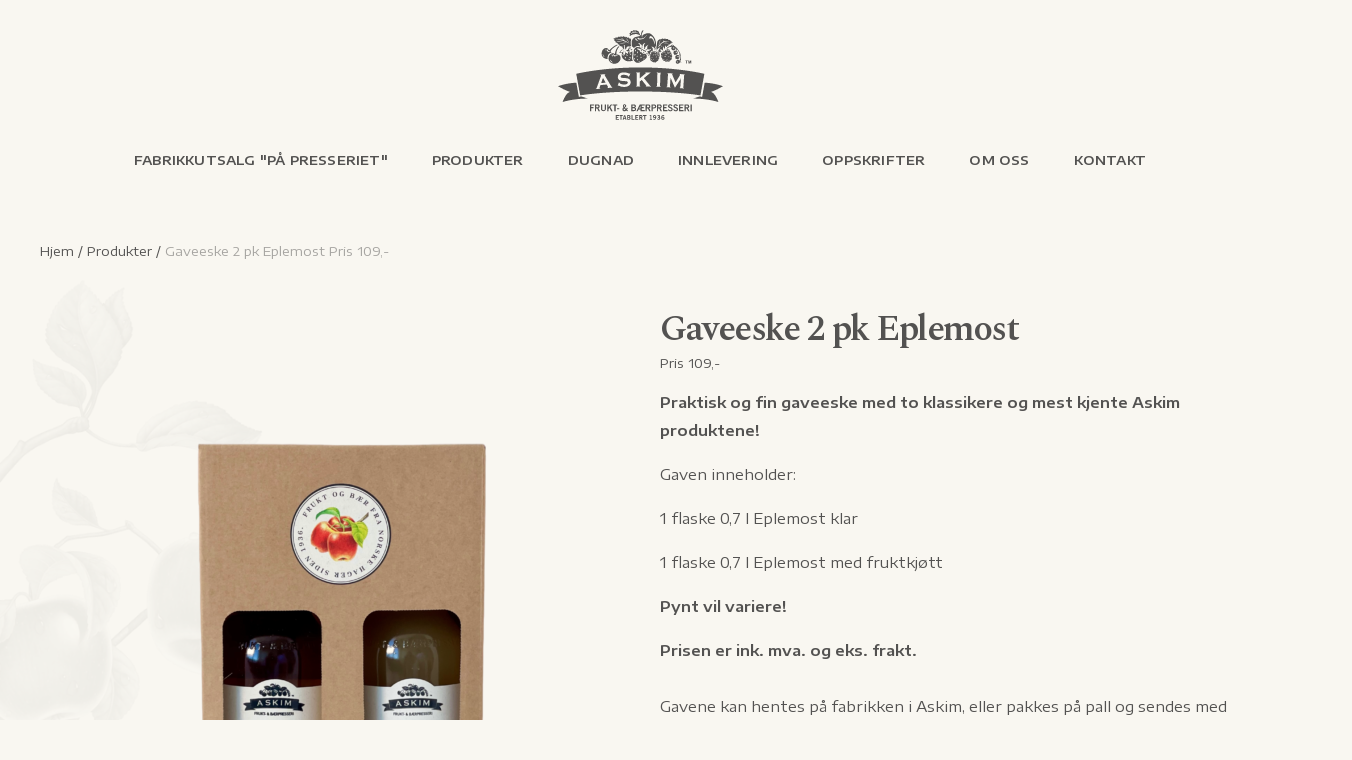

--- FILE ---
content_type: text/html; charset=UTF-8
request_url: https://afb.no/produkter/firmagaver/gaveeske-2-pk-eplemost
body_size: 7626
content:
<!doctype html>
<html class="" lang="">

  <head>
  <meta charset="utf-8">
  <meta http-equiv="x-ua-compatible" content="ie=edge">
  <title>Gaveeske 2 pk Eplemost Pris 109,- - AFB</title>
  <meta name="description" content="">
  <meta name="viewport" content="width=device-width, initial-scale=1, shrink-to-fit=no">

  <link rel="apple-touch-icon" sizes="180x180" href="/assets/favicon/apple-touch-icon.png">
  <link rel="icon" type="image/png" sizes="32x32" href="/assets/favicon/favicon-32x32.png">
  <link rel="icon" type="image/png" sizes="16x16" href="/assets/favicon/favicon-16x16.png">
  <link rel="manifest" href="/assets/favicon/site.webmanifest">
  <link rel="mask-icon" href="/assets/favicon/safari-pinned-tab.svg" color="#779e4a">
  <meta name="msapplication-TileColor" content="#779e4a">
  <meta name="theme-color" content="#F9F7F1">

  <meta name="apple-mobile-web-app-title" content="AFB">
  <meta name="apple-mobile-web-app-capable" content="yes">
  <meta name="mobile-web-app-capable" content="yes">
 
      
  <title>Gaveeske 2 pk Eplemost | Askim Frukt- &amp; Bærpresseri</title>
<script>dataLayer = [];
(function(w,d,s,l,i){w[l]=w[l]||[];w[l].push({'gtm.start':
new Date().getTime(),event:'gtm.js'});var f=d.getElementsByTagName(s)[0],
j=d.createElement(s),dl=l!='dataLayer'?'&l='+l:'';j.async=true;j.src=
'//www.googletagmanager.com/gtm.js?id='+i+dl;f.parentNode.insertBefore(j,f);
})(window,document,'script','dataLayer','GTM-PK2884C');
</script><meta name="generator" content="SEOmatic">
<meta name="referrer" content="no-referrer-when-downgrade">
<meta name="robots" content="all">
<meta content="213734655334166" property="fb:profile_id">
<meta content="nb" property="og:locale">
<meta content="Askim Frukt- &amp; Bærpresseri" property="og:site_name">
<meta content="website" property="og:type">
<meta content="https://afb.no/produkter/firmagaver/gaveeske-2-pk-eplemost" property="og:url">
<meta content="Gaveeske 2 pk Eplemost" property="og:title">
<meta content="https://afb.no/media/images/_1200x630_crop_center-center_82_none/afb_social.png?mtime=1534752265" property="og:image">
<meta content="1200" property="og:image:width">
<meta content="630" property="og:image:height">
<meta content="https://www.instagram.com/askimfruktogbaer" property="og:see_also">
<meta content="https://www.youtube.com/@askimfrukt-ogbrpresseri6699" property="og:see_also">
<meta content="https://www.linkedin.com/company/askim-frukt-og-bærpresseri-as/?originalSubdomain=no" property="og:see_also">
<meta content="https://www.facebook.com/askimfruktogbaer" property="og:see_also">
<meta name="twitter:card" content="summary_large_image">
<meta name="twitter:creator" content="@">
<meta name="twitter:title" content="Gaveeske 2 pk Eplemost">
<meta name="twitter:image" content="https://afb.no/media/images/_1200x630_crop_center-center_82_none/afb_social.png?mtime=1534752265">
<meta name="twitter:image:width" content="1200">
<meta name="twitter:image:height" content="630">
<link href="https://afb.no/produkter/firmagaver/gaveeske-2-pk-eplemost" rel="canonical">
<link href="https://afb.no/" rel="home">
<link type="text/plain" href="https://afb.no/humans.txt" rel="author">
<link href="https://fonts.googleapis.com/css?family=Encode+Sans+Expanded:400,600|Spectral:600" rel="stylesheet">
<link href="https://cdnjs.cloudflare.com/ajax/libs/Swiper/4.3.5/css/swiper.min.css" rel="stylesheet">
<link href="/static/css/index.css?v=1734624260" rel="stylesheet"></head>

  <body><noscript><iframe src="//www.googletagmanager.com/ns.html?id=GTM-PK2884C"
height="0" width="0" style="display:none;visibility:hidden"></iframe></noscript>

      

<header class="grid" data-open="false" role="banner">
  <div class="content">
    <a href="/" class="logo" tabindex="-1">
      <img src="/assets/images/afb-logo-new.svg" alt="Askim bær og fruktpresseri logo">
    </a>
    <div class="menu-controller">
      <div class="menu-controller__icon-holder">
        <div class="menu-controller__icon">
          <div class="menu-controller__bar bar1"></div>
          <div class="menu-controller__bar bar2"></div>
          <div class="menu-controller__bar bar3"></div>
        </div>
      </div>
      <div class="menu-controller__text">
        <div class="item closed">meny</div>
        <div class="item open">lukk</div>
      </div>
    </div>
    <nav role="navigation">
      <div class="social-icons">
                
                <a class="social-icons__icon facebook" href="https://www.facebook.com/askimfruktogbaer" target="_blank" rel="noopener noreferrer">
          <svg xmlns="http://www.w3.org/2000/svg" width="9" height="16" viewBox="0 0 9 16">
              <path fill="#fff" fill-rule="evenodd" d="M9 .115C8.719.077 7.75 0 6.625 0 4.271 0 2.656 1.327 2.656 3.76v2.096H0v2.846h2.656V16h3.188V8.702H8.49l.406-2.846H5.844V4.038c0-.817.24-1.384 1.52-1.384H9V.115z"/>
          </svg>
        </a>
                        <a class="social-icons__icon instagram" href="https://www.instagram.com/askimfruktogbaer" target="_blank" rel="noopener noreferrer">
          <svg xmlns="http://www.w3.org/2000/svg" width="16" height="16" viewBox="0 0 16 16">
              <path fill="#fff" fill-rule="evenodd" d="M8 10.598a2.646 2.646 0 0 1-2.643-2.643A2.646 2.646 0 0 1 8 5.31a2.646 2.646 0 0 1 2.643 2.644A2.646 2.646 0 0 1 8 10.598m0-6.76a4.121 4.121 0 0 0-4.116 4.117A4.12 4.12 0 0 0 8 12.07a4.121 4.121 0 0 0 4.117-4.116A4.121 4.121 0 0 0 8 3.838m4.271-1.035a.934.934 0 1 0 0 1.87.934.934 0 0 0 0-1.87m2.256 8.52c0 .983-.302 1.798-.874 2.357-.568.554-1.386.847-2.368.847h-6.57c-.957 0-1.767-.295-2.342-.853-.589-.571-.9-1.398-.9-2.389V4.677c0-.976.298-1.789.862-2.35.562-.56 1.372-.854 2.343-.854h6.644c.965 0 1.775.302 2.343.874.564.568.862 1.375.862 2.33v6.645zm.183-10.014C13.86.453 12.688 0 11.322 0H4.678C1.88 0 0 1.88 0 4.677v6.608c0 1.4.466 2.59 1.347 3.446.855.83 2.02 1.269 3.368 1.269h6.57c1.374 0 2.548-.438 3.397-1.266.862-.842 1.318-2.022 1.318-3.412V4.677c0-1.352-.446-2.517-1.29-3.368z"/>
          </svg>
        </a>
              </div>
      <ul role="menubar" class="menu">

                  
          <li class="menuitem"
              id="menuitem1"
                              data-subItems="true"
                aria-expanded="false"
                            role="presentation">

                                      
            <a href="https://afb.no/artikler/vår-butikk"
               class="menuitem__root"
               tabindex="0"               aria-haspopup="true"
               aria-selected="false"
                               data-menudropdown="true"
                              role="menuitem" > Fabrikkutsalg &quot;På Presseriet&quot; </a>

                          <span class="chev" data-menuexpander="true" data-id="1"></span>
            
                              <ul aria-hidden="true" role="menu" class="sub-menu">
                      <li class="truncate-single-line">
                        <a href="https://afb.no/artikler/vår-butikk"
                           class="menuitem__sub"
                           aria-selected="false"
                           role="menuitem" > Butikken </a>
                      </li>
                                            <li class="truncate-single-line">

                                                                          
                        <a href="https://afb.no/artikler/åpningstider"
                           class="menuitem__sub"
                           aria-selected="false"
                           role="menuitem" > Åpningstider i Askim </a>
                      </li>
                                           <li class="truncate-single-line">

                                                                          
                        <a href="https://afb.no/artikler/café"
                           class="menuitem__sub"
                           aria-selected="false"
                           role="menuitem" > Kafé </a>
                      </li>
                                           <li class="truncate-single-line">

                                                                          
                        <a href="https://afb.no/artikler/andre-leverandører"
                           class="menuitem__sub"
                           aria-selected="false"
                           role="menuitem" > Mathall </a>
                      </li>
                                           <li class="truncate-single-line">

                                                                          
                        <a href="https://afb.no/artikler/drivhuset"
                           class="menuitem__sub"
                           aria-selected="false"
                           role="menuitem" > Drivhus </a>
                      </li>
                                      </ul>
             
          </li>
                  
          <li class="menuitem"
              id="menuitem2"
                              data-subItems="true"
                aria-expanded="false"
                            role="presentation">

                                      
            <a href="https://afb.no/produkter"
               class="menuitem__root"
                              aria-haspopup="true"
               aria-selected="false"
                               data-menudropdown="true"
                              role="menuitem" > Produkter </a>

                          <span class="chev" data-menuexpander="true" data-id="2"></span>
            
                              <ul aria-hidden="true" role="menu" class="sub-menu">
                      <li class="truncate-single-line">
                        <a href="https://afb.no/produkter"
                           class="menuitem__sub"
                           aria-selected="false"
                           role="menuitem" > Produkter </a>
                      </li>
                                            <li class="truncate-single-line">

                                                                          
                        <a href="https://afb.no/artikler/eplemoster"
                           class="menuitem__sub"
                           aria-selected="false"
                           role="menuitem" > Eplemost </a>
                      </li>
                                           <li class="truncate-single-line">

                                                                          
                        <a href="https://afb.no/artikler/bærsafter"
                           class="menuitem__sub"
                           aria-selected="false"
                           role="menuitem" > Bærsafter og rødsaus </a>
                      </li>
                                           <li class="truncate-single-line">

                                                                          
                        <a href="https://afb.no/artikler/syltetøy-og-geléer"
                           class="menuitem__sub"
                           aria-selected="false"
                           role="menuitem" > Syltetøy og geléer </a>
                      </li>
                                           <li class="truncate-single-line">

                                                                          
                        <a href="https://afb.no/artikler/askim-cider"
                           class="menuitem__sub"
                           aria-selected="false"
                           role="menuitem" > Askim Cider </a>
                      </li>
                                           <li class="truncate-single-line">

                                                                          
                        <a href="https://afb.no/artikler/rapsolje"
                           class="menuitem__sub"
                           aria-selected="false"
                           role="menuitem" > Kaldpresset Rapsolje </a>
                      </li>
                                           <li class="truncate-single-line">

                                                                          
                        <a href="https://afb.no/artikler/gaver-i-butikken"
                           class="menuitem__sub"
                           aria-selected="false"
                           role="menuitem" > Gaver i butikken vår </a>
                      </li>
                                           <li class="truncate-single-line">

                                                                          
                        <a href="https://afb.no/artikler/firmagaver"
                           class="menuitem__sub"
                           aria-selected="false"
                           role="menuitem" > Firmagaver- gaver til ansatte og samarbeidspartnere </a>
                      </li>
                                           <li class="truncate-single-line">

                                                                          
                        <a href="https://afb.no/artikler/råshot"
                           class="menuitem__sub"
                           aria-selected="false"
                           role="menuitem" > Råshot </a>
                      </li>
                                      </ul>
             
          </li>
                  
          <li class="menuitem"
              id="menuitem3"
                            role="presentation">

                                      
            <a href="https://afb.no/artikler/dugnadssalg"
               class="menuitem__root"
                              aria-haspopup="false"
               aria-selected="false"
                              role="menuitem" > Dugnad </a>

            
             
          </li>
                  
          <li class="menuitem"
              id="menuitem4"
                              data-subItems="true"
                aria-expanded="false"
                            role="presentation">

                                      
            <a href="https://afb.no/artikler/innlevering"
               class="menuitem__root"
                              aria-haspopup="true"
               aria-selected="false"
                               data-menudropdown="true"
                              role="menuitem" > Innlevering </a>

                          <span class="chev" data-menuexpander="true" data-id="4"></span>
            
                              <ul aria-hidden="true" role="menu" class="sub-menu">
                      <li class="truncate-single-line">
                        <a href="https://afb.no/artikler/innlevering"
                           class="menuitem__sub"
                           aria-selected="false"
                           role="menuitem" > Innlevering </a>
                      </li>
                                            <li class="truncate-single-line">

                                                                          
                        <a href="https://afb.no/artikler/bær"
                           class="menuitem__sub"
                           aria-selected="false"
                           role="menuitem" > Levere bær </a>
                      </li>
                                           <li class="truncate-single-line">

                                                                          
                        <a href="https://afb.no/artikler/epler"
                           class="menuitem__sub"
                           aria-selected="false"
                           role="menuitem" > Levere epler </a>
                      </li>
                                           <li class="truncate-single-line">

                                                                          
                        <a href="https://afb.no/artikler/mottakssteder-epler"
                           class="menuitem__sub"
                           aria-selected="false"
                           role="menuitem" > Her kan du levere epler </a>
                      </li>
                                           <li class="truncate-single-line">

                                                                          
                        <a href="https://afb.no/artikler/rabarbra-1"
                           class="menuitem__sub"
                           aria-selected="false"
                           role="menuitem" > Levere rabarbra </a>
                      </li>
                                      </ul>
             
          </li>
                  
          <li class="menuitem"
              id="menuitem5"
                            role="presentation">

                                      
            <a href="https://afb.no/oppskrifter"
               class="menuitem__root"
                              aria-haspopup="false"
               aria-selected="false"
                              role="menuitem" > Oppskrifter </a>

            
             
          </li>
                  
          <li class="menuitem"
              id="menuitem6"
                              data-subItems="true"
                aria-expanded="false"
                            role="presentation">

                                      
            <a href="https://afb.no/artikler/om-oss"
               class="menuitem__root"
                              aria-haspopup="true"
               aria-selected="false"
                               data-menudropdown="true"
                              role="menuitem" > Om oss </a>

                          <span class="chev" data-menuexpander="true" data-id="6"></span>
            
                              <ul aria-hidden="true" role="menu" class="sub-menu">
                      <li class="truncate-single-line">
                        <a href="https://afb.no/artikler/om-oss"
                           class="menuitem__sub"
                           aria-selected="false"
                           role="menuitem" > Om oss </a>
                      </li>
                                            <li class="truncate-single-line">

                                                                          
                        <a href="https://afb.no/artikler"
                           class="menuitem__sub"
                           aria-selected="false"
                           role="menuitem" > Aktuelt </a>
                      </li>
                                           <li class="truncate-single-line">

                                                                          
                        <a href="https://afb.no/artikler/vår-historie"
                           class="menuitem__sub"
                           aria-selected="false"
                           role="menuitem" > Vår historie </a>
                      </li>
                                           <li class="truncate-single-line">

                                                                          
                        <a href="https://afb.no/artikler/ansatte"
                           class="menuitem__sub"
                           aria-selected="false"
                           role="menuitem" > Ansatte </a>
                      </li>
                                           <li class="truncate-single-line">

                                                                          
                        <a href="https://afb.no/artikler/pant-miljø"
                           class="menuitem__sub"
                           aria-selected="false"
                           role="menuitem" > Gjenvinning av emballasje </a>
                      </li>
                                           <li class="truncate-single-line">

                                                                          
                        <a href="https://afb.no/artikler/samfunnsansvar"
                           class="menuitem__sub"
                           aria-selected="false"
                           role="menuitem" > Bærekraft </a>
                      </li>
                                           <li class="truncate-single-line">

                                                                          
                        <a href="https://afb.no/artikler/sertifisering"
                           class="menuitem__sub"
                           aria-selected="false"
                           role="menuitem" > Sertifisering </a>
                      </li>
                                      </ul>
             
          </li>
                  
          <li class="menuitem"
              id="menuitem7"
                              data-subItems="true"
                aria-expanded="false"
                            role="presentation">

                                      
            <a href="https://afb.no/artikler/kontakt-oss"
               class="menuitem__root"
                              aria-haspopup="true"
               aria-selected="false"
                               data-menudropdown="true"
                              role="menuitem" > Kontakt </a>

                          <span class="chev" data-menuexpander="true" data-id="7"></span>
            
                              <ul aria-hidden="true" role="menu" class="sub-menu">
                      <li class="truncate-single-line">
                        <a href="https://afb.no/artikler/kontakt-oss"
                           class="menuitem__sub"
                           aria-selected="false"
                           role="menuitem" > Kontakt oss </a>
                      </li>
                                            <li class="truncate-single-line">

                                                                          
                        <a href="https://afb.no/artikler/åpningstider-fabrikkutsalget-i-askim"
                           class="menuitem__sub"
                           aria-selected="false"
                           role="menuitem" > Åpningstider i Askim </a>
                      </li>
                                           <li class="truncate-single-line">

                                                                          
                        <a href="https://afb.no/artikler/dugnadssalg"
                           class="menuitem__sub"
                           aria-selected="false"
                           role="menuitem" > Dugnad </a>
                      </li>
                                           <li class="truncate-single-line">

                                                                          
                        <a href="https://afb.no/artikler/dagligvare-storhusholdning"
                           class="menuitem__sub"
                           aria-selected="false"
                           role="menuitem" > Dagligvare &amp; servering </a>
                      </li>
                                           <li class="truncate-single-line">

                                                                          
                        <a href="https://afb.no/artikler/andre-utslagsteder"
                           class="menuitem__sub"
                           aria-selected="false"
                           role="menuitem" > Forhandlere og nettsalg </a>
                      </li>
                                           <li class="truncate-single-line">

                                                                          
                        <a href="https://afb.no/artikler/aksjonærer"
                           class="menuitem__sub"
                           aria-selected="false"
                           role="menuitem" > Aksjonærinformasjon og aksjeoverføringer </a>
                      </li>
                                           <li class="truncate-single-line">

                                                                          
                        <a href="https://afb.no/artikler/kundeklubb"
                           class="menuitem__sub"
                           aria-selected="false"
                           role="menuitem" > Kundeklubb </a>
                      </li>
                                      </ul>
             
          </li>
              </ul>
    </nav>
  </div>
</header>

    <main>
      
  
                  
      
  
<div class="breadcrumbs">
  <ul class="breadcrumbs__items">
          <li class="breadcrumbs__item">
                  <a href=/ target="_self">Hjem</a>
                          <span> / </span>
              </li>
          <li class="breadcrumbs__item">
                  <a href=/produkter target="_self">Produkter</a>
                          <span> / </span>
              </li>
          <li class="breadcrumbs__item">
                  <span class="breadcrumbs__item--current">Gaveeske 2 pk Eplemost Pris 109,-</span>
                      </li>
      </ul>
</div>

  

<section class="component grid c-product-presentation">
    <div class="c-product-presentation__wrapper">
        <div class="c-product-presentation__image">
                    
          
  
                  
                                  
      
  
          <img  src="https://afb.no/media/images/products/gaveeske-2-pk-eplemost/_620x700_fit_center-center_82_none/IMG_8659_2025-06-04-093455_bynp.png"
          width="525"
          height="700"
          data-transform="productImageLarge"
          data-extension="png"
          alt="IMG 8659"/>
  

        </div>

        <div class="c-product-presentation__body">
            <h1>Gaveeske 2 pk Eplemost</h1>

                            <h2>Pris 109,-</h2>
            
            <p><strong>Praktisk og fin gaveeske med to klassikere og mest kjente Askim produktene!</strong></p>
<p>Gaven inneholder:</p>
<p>1 flaske 0,7 l Eplemost klar</p>
<p>1 flaske 0,7 l Eplemost med fruktkjøtt</p>
<p><strong>Pynt vil variere!</strong></p>
<p><strong><strong><strong>Prisen er ink. mva. og eks. frakt.</strong></strong></strong><strong><strong><br /></strong><strong><br /></strong></strong>Gavene kan hentes på fabrikken i Askim, eller pakkes på pall og sendes med transport. Vi er behjelpelig med å bestille frakt dersom dette er ønskelig. Frakt kommer i tillegg, og vil være priset pr. pall til ønsket leveringssted.<br /><br />Faktura kan sendes som PDF til oppgitt fakturamail, eller som EHF. Vær tydelig på hvilken måte dere ønsker å bli fakturert. For å kunne sende faktura som EHF MÅ vi har riktig organisasjonsnummer, samt referansenr, ressursnr, bestillernr osv.</p>

                          <div class="c-product-presentation__order-cta-holder">
                <div class="btn btn--primary" onClick="window.modal.open('/modal/form/bestilling?sku=gaveeske2PkEplemost-pris109');">Bestill her</div>
                <div class="price">109 kr</div>
              </div>
            
                    </div>
    </div>

    <hr class="hide-mobile" />
</section>

  
  
 

<section class="block  grid c-featured-products">

    <div class="block__header">
          <h2 class="block__heading block__heading--center  block__heading--solo">
        Relaterte produkter
      </h2>
    
      </div>

  <div class="c-featured-products__products">

    
      <div class="c-featured-products__product">
        <a href="https://afb.no/produkter/firmagaver/gaveeske-2-pk-årgang-askim-eplemost" target="_self">

                                  
          
  
                  
                                          
      
  
          <img  src="https://afb.no/media/images/products/gaveeske-2-pk-argang-askim-eplemost/_290x330_fit_center-center_82_none/IMG_8669.png"
          width="248"
          height="330"
          data-transform="featuredProduct"
          data-extension="png"
          alt="IMG 8669"/>
  

          
          <h5>Gaveeske 2 pk Årgang Askim Eplemost</h5>
          <div class="description">Pris 159,-</div>
        </a>
      </div>

    
      <div class="c-featured-products__product">
        <a href="https://afb.no/produkter/firmagaver/gaveeske-3-pk-årgang-askim-eplemost" target="_self">

                                  
          
  
                  
                                          
      
  
          <img  src="https://afb.no/media/images/products/gaveeske-3-pk-argang-askim-eplemost/_290x330_fit_center-center_82_none/IMG_8653_2025-06-04-092228_hcao.png"
          width="290"
          height="327"
          data-transform="featuredProduct"
          data-extension="png"
          alt="IMG 8653"/>
  

          
          <h5>Gaveeske 3 pk Årgang Askim Eplemost</h5>
          <div class="description">Pris 229,-</div>
        </a>
      </div>

    
      <div class="c-featured-products__product">
        <a href="https://afb.no/produkter/firmagaver/gave-3-pk-gelé-i-cellofan" target="_self">

                                  
          
  
                  
                                          
      
  
          <img  src="https://afb.no/media/images/products/gave-3-pk-gele-i-cellofan/_290x330_fit_center-center_82_none/IMG_8670_2025-06-04-092938_eeso.png"
          width="290"
          height="327"
          data-transform="featuredProduct"
          data-extension="png"
          alt="IMG 8670"/>
  

          
          <h5>Gave 3 pk gelé i cellofan</h5>
          <div class="description">Pris 119,-</div>
        </a>
      </div>

    
      <div class="c-featured-products__product">
        <a href="https://afb.no/produkter/firmagaver/gaveeske-2-pk-askim-cider" target="_self">

                                  
          
  
                  
                                          
      
  
          <img  src="https://afb.no/media/images/products/gaveeske-2-pk-askim-cider/_290x330_fit_center-center_82_none/IMG_8662_2025-06-04-093259_jqwy.png"
          width="248"
          height="330"
          data-transform="featuredProduct"
          data-extension="png"
          alt="IMG 8662"/>
  

          
          <h5>Gaveeske 2 pk Askim Cider</h5>
          <div class="description">Pris 109,-</div>
        </a>
      </div>

    
  </div>

    
  <div class="c-featured-products__cta">
    <a class="btn btn--tertiary" href="https://afb.no/produkter" target="_self">
      Se alle produktene
    </a>
  </div>

</section>


    </main>

    
<footer class="footer" role="contentinfo">
  <div class="footer__wrapper grid">
    <div class="footer__nav">

      <div class="footer__nav-column">
                        
                          
        <a href="https://afb.no/produkter" target="_self" class="truncate-single-line">
          <h4>Produkter</h4>
        </a>

        <ul>
                      <li>
              <a href="https://afb.no/artikler/eplemoster" target="_self" class="truncate-single-line">
                Eplemost
              </a>
            </li>
                      <li>
              <a href="https://afb.no/artikler/bærsafter" target="_self" class="truncate-single-line">
                Bærsafter og rødsaus
              </a>
            </li>
                      <li>
              <a href="https://afb.no/artikler/syltetøy-og-geléer" target="_self" class="truncate-single-line">
                Syltetøy og geléer
              </a>
            </li>
                      <li>
              <a href="https://afb.no/artikler/askim-cider" target="_self" class="truncate-single-line">
                Askim Cider
              </a>
            </li>
                      <li>
              <a href="https://afb.no/artikler/rapsolje" target="_self" class="truncate-single-line">
                Kaldpresset Rapsolje
              </a>
            </li>
                      <li>
              <a href="https://afb.no/artikler/gaver-i-butikken" target="_self" class="truncate-single-line">
                Gaver i butikken vår
              </a>
            </li>
                      <li>
              <a href="https://afb.no/artikler/firmagaver" target="_self" class="truncate-single-line">
                Firmagaver- gaver til ansatte og samarbeidspartnere
              </a>
            </li>
                      <li>
              <a href="https://afb.no/artikler/råshot" target="_self" class="truncate-single-line">
                Råshot
              </a>
            </li>
                  </ul>
      </div>

      
              <div class="footer__nav-column">
          <a href="/oppskrifter" target="_self" class="truncate-single-line">
            <h4>Oppskrifter</h4>
          </a>

          <ul>
                          <li>
                <a href="https://afb.no/oppskrifter/sjokolademousse" target="_self" class="truncate-single-line">
                  Mørk sjokolademousse med kirsebær og hasselnøtter
                </a>
              </li>
                          <li>
                <a href="https://afb.no/oppskrifter/rødbetesalat-m-appelsin-feta-granateple-og-pistasje" target="_self" class="truncate-single-line">
                  Rødbetesalat m/ appelsin, feta, granateple og pistasje
                </a>
              </li>
                          <li>
                <a href="https://afb.no/oppskrifter/enkel-dessert-med-bærsaus" target="_self" class="truncate-single-line">
                  Enkel dessert med bærsaus
                </a>
              </li>
                          <li>
                <a href="https://afb.no/oppskrifter/ovnsbakte-kyllingvinger-med-ripsgelémarinade-og-ranch-dip" target="_self" class="truncate-single-line">
                  Ovnsbakte kyllingvinger med ripsgelémarinade og ranch-dip
                </a>
              </li>
                          <li>
                <a href="https://afb.no/oppskrifter/rabarbrapai" target="_self" class="truncate-single-line">
                  Rabarbrapai
                </a>
              </li>
                          <li>
                <a href="https://afb.no/oppskrifter/sommerdrikk-isbiter-av-eplemost" target="_self" class="truncate-single-line">
                  Sommerdrikk- isbiter av Eplemost
                </a>
              </li>
                          <li>
                <a href="https://afb.no/oppskrifter/iskake-med-solbærgelé" target="_self" class="truncate-single-line">
                  Iskake med solbærgelé
                </a>
              </li>
                          <li>
                <a href="https://afb.no/oppskrifter/sandwich-med-bacon-ost-epler-og-rørte-tyttebær" target="_self" class="truncate-single-line">
                  Sandwich med bacon, ost, epler og rørte tyttebær
                </a>
              </li>
                                      <li>
                <a href="/oppskrifter" class="emphasize" target="_self">Les mer</a>
              </li>
                      </ul>
        </div>
      
      
              <div class="footer__nav-column">
          <a href="/hagetips" target="_self" class="truncate-single-line">
            <h4>Hagetips</h4>
          </a>

          <ul>
                          <li>
                <a href="https://afb.no/hagetips/innlevering" target="_self" class="truncate-single-line">
                  Innlevering
                </a>
              </li>
                          <li>
                <a href="https://afb.no/hagetips/bæskjæring-av-bærbusker" target="_self" class="truncate-single-line">
                  Beskjæring av bærbusker
                </a>
              </li>
                          <li>
                <a href="https://afb.no/hagetips/beskjaering-frukttraer" target="_self" class="truncate-single-line">
                  Beskjæring av frukttrær
                </a>
              </li>
                          <li>
                <a href="https://afb.no/hagetips/råd-og-tips-om-beskjæring" target="_self" class="truncate-single-line">
                  Bærbusker og frukttrær i krukker
                </a>
              </li>
                                  </ul>
        </div>
      
    </div>

          <div class="footer__copy">
        <p>Siden 1936 har vi presset råsaft av epler, bær og grønnsaker og laget tradisjonsrike produkter kjent av generasjoner. Vi følger hagens sesonger og i juni mottar vi rabarbra, i august åpner vi mottak for bær og lager safter, geléer og syltetøy. Eplemottaket åpner i september. Mange har gode barndomsminner fra turen til Askim Frukt -og Bærpresseri. Vi lover fortsatt å skape gode opplevelser i møte med oss. <br /></p>
<p>Naturlige råvarer smaker best!<br /></p>
      </div>
    
    <div class="footer__social">
      <div class="social-icons">
                        
                <a href="https://www.facebook.com/askimfruktogbaer" target="_blank" rel="noopener noreferrer">
          <svg class="icon" width="16" height="16" viewBox="0 0 9 16">
            <path fill-rule="evenodd"
            d="M9 .115C8.719.077 7.75 0 6.625 0 4.271 0 2.656 1.327 2.656 3.76v2.096H0v2.846h2.656V16h3.188V8.702H8.49l.406-2.846H5.844V4.038c0-.817.24-1.384 1.52-1.384H9V.115z"/>
          </svg>
        </a>
                        <a href="https://www.instagram.com/askimfruktogbaer" target="_blank" rel="noopener noreferrer">
          <svg class="icon" width="16" height="16" viewBox="0 0 16 16">
            <path fill-rule="evenodd"
            d="M8 10.598a2.646 2.646 0 0 1-2.643-2.643A2.646 2.646 0 0 1 8 5.31a2.646 2.646 0 0 1 2.643 2.644A2.646 2.646 0 0 1 8 10.598m0-6.76a4.121 4.121 0 0 0-4.116 4.117A4.12 4.12 0 0 0 8 12.07a4.121 4.121 0 0 0 4.117-4.116A4.121 4.121 0 0 0 8 3.838m4.271-1.035a.934.934 0 1 0 0 1.87.934.934 0 0 0 0-1.87m2.256 8.52c0 .983-.302 1.798-.874 2.357-.568.554-1.386.847-2.368.847h-6.57c-.957 0-1.767-.295-2.342-.853-.589-.571-.9-1.398-.9-2.389V4.677c0-.976.298-1.789.862-2.35.562-.56 1.372-.854 2.343-.854h6.644c.965 0 1.775.302 2.343.874.564.568.862 1.375.862 2.33v6.645zm.183-10.014C13.86.453 12.688 0 11.322 0H4.678C1.88 0 0 1.88 0 4.677v6.608c0 1.4.466 2.59 1.347 3.446.855.83 2.02 1.269 3.368 1.269h6.57c1.374 0 2.548-.438 3.397-1.266.862-.842 1.318-2.022 1.318-3.412V4.677c0-1.352-.446-2.517-1.29-3.368z"/>
          </svg>
        </a>
                          <a href="https://www.linkedin.com/company/askim-frukt-og-bærpresseri-as/?originalSubdomain=no" target="_blank" rel="noopener noreferrer">
            <svg xmlns="http://www.w3.org/2000/svg" xmlns:xlink="http://www.w3.org/1999/xlink" width="14px" height="14px" viewBox="0 0 14 14" version="1.1">
              <title>linkedin</title>
              <g id="UI---Desktop" stroke="none" stroke-width="1" fill="none" fill-rule="evenodd">
                <g id="[Desktop]-1.0---Frontpage" transform="translate(-769.000000, -3363.000000)" fill="#FFFFFF">
                  <g id="footer" transform="translate(80.000000, 2730.000000)">
                    <g id="bottom" transform="translate(0.000000, 365.000000)">
                      <g id="social+copyright" transform="translate(533.000000, 256.000000)">
                        <g id="social" transform="translate(31.000000, 0.000000)">
                          <g id="linkedin" transform="translate(112.000000, 0.000000)">
                            <path d="M27,26 L24.0991578,26 L24.0991578,21.4527216 C24.0991578,20.3678849 24.0806846,18.9727838 22.5919587,18.9727838 C21.0820429,18.9727838 20.8522141,20.1550544 20.8522141,21.3748834 L20.8522141,26 L17.9546319,26 L17.9546319,16.6485226 L20.735398,16.6485226 L20.735398,17.9271384 L20.7750611,17.9271384 C21.1619125,17.1917574 22.1083945,16.4166407 23.5199674,16.4166407 C26.4572127,16.4166407 27,18.3527994 27,20.8713841 L27,26 Z M14.6832383,15.3709953 C13.7514262,15.3709953 13,14.6160187 13,13.6852255 C13,12.7549767 13.7514262,12 14.6832383,12 C15.6112469,12 16.3648465,12.7549767 16.3648465,13.6852255 C16.3648465,14.6160187 15.6112469,15.3709953 14.6832383,15.3709953 L14.6832383,15.3709953 Z M13.2303722,26 L16.1344743,26 L16.1344743,16.6485226 L13.2303722,16.6485226 L13.2303722,26 Z"/>
                          </g>
                        </g>
                      </g>
                    </g>
                  </g>
                </g>
              </g>
            </svg>
          </a>
              </div>
    </div>

    <div class="footer__copyright">
      <span>&copy; 2026 Askim Frukt- & Bærpresseri</span>
    </div>

    <div class="footer__cookies">
      <a href="https://afb.no/artikler/informasjonskapsler">Informasjonskapsler</a>
    </div>
  </div>
</footer>
  <script type="application/ld+json">{"@context":"http://schema.org","@graph":[{"@type":"Product","image":{"@type":"ImageObject","url":"https://afb.no/media/images/_1200x630_crop_center-center_82_none/afb_social.png?mtime=1534752265"},"mainEntityOfPage":"https://afb.no/produkter/firmagaver/gaveeske-2-pk-eplemost","name":"Gaveeske 2 pk Eplemost","offers":{"@type":"Offer","url":"https://afb.no/produkter/firmagaver/gaveeske-2-pk-eplemost"},"sku":"gaveeske2PkEplemost-pris109","url":"https://afb.no/produkter/firmagaver/gaveeske-2-pk-eplemost"},{"@id":"https://afb.no/#identity","@type":"GroceryStore","address":{"@type":"PostalAddress","addressCountry":"Norge","addressLocality":"Askim","addressRegion":"Østfold","postalCode":"1815","streetAddress":"Osloveien 93"},"alternateName":"AFB","description":"Askim Frukt - og Bærpresseri har presset kvalitetsfrukt og bær til safter, mos og geléer i generasjoner. Oppskriftene vi bruker i dag er identiske med dem som ble brukt for 75 år siden. Vi har alltid vært opptatt av rene produkter, fremstilt på tradisjonelt vis fra gode, modne råvarer.","email":"post@afb.no","founder":"Ruth Skallerud","foundingDate":"1936-01-01","foundingLocation":"Askim","geo":{"@type":"GeoCoordinates","latitude":"59.583803","longitude":"11.1335289"},"image":{"@type":"ImageObject","height":"630","url":"https://afb.no/media/images/afb_social.png","width":"1200"},"logo":{"@type":"ImageObject","height":"60","url":"https://afb.no/media/images/_600x60_fit_center-center_82_none/afb_social.png?mtime=1534752265","width":"114"},"name":"Askim Frukt- & Bærpresseri AS","priceRange":"$","sameAs":["https://www.facebook.com/askimfruktogbaer","https://www.linkedin.com/company/askim-frukt-og-bærpresseri-as/?originalSubdomain=no","https://www.youtube.com/@askimfrukt-ogbrpresseri6699","https://www.instagram.com/askimfruktogbaer"],"telephone":"69819800","url":"https://afb.no/"},{"@id":"http://norse.co/#creator","@type":"Corporation","address":{"@type":"PostalAddress","addressCountry":"Norway","addressLocality":"Oslo","addressRegion":"Oslo","postalCode":"0278","streetAddress":"Karenslyst Allé 9A"},"description":"We’re a digital product studio dedicated to building solutions and ventures that solve real problems and make an impact.","email":"lasse@norse.co","image":{"@type":"ImageObject","height":"118","url":"http://afbcraft.dev.norse.digital/media/files/norse_logo.png","width":"500"},"name":"Norse","telephone":"97766876","url":"http://norse.co/"},{"@type":"BreadcrumbList","description":"Breadcrumbs list","itemListElement":[{"@type":"ListItem","item":"https://afb.no/","name":"Forsiden","position":1},{"@type":"ListItem","item":"https://afb.no/produkter","name":"Produkter","position":2},{"@type":"ListItem","item":"https://afb.no/produkter/firmagaver/gaveeske-2-pk-eplemost","name":"Gaveeske 2 pk Eplemost","position":3}],"name":"Breadcrumbs"}]}</script><script src="https://cdnjs.cloudflare.com/ajax/libs/Swiper/4.3.5/js/swiper.min.js"></script>
<script src="/static/js/index.js?v=1731513613"></script></body>

  </html>


--- FILE ---
content_type: text/css
request_url: https://afb.no/static/css/index.css?v=1734624260
body_size: 8193
content:
.icon{fill:none;stroke:#535251}html{-webkit-box-sizing:border-box;-moz-box-sizing:border-box;box-sizing:border-box}*,:after,:before{-webkit-box-sizing:inherit;-moz-box-sizing:inherit;box-sizing:inherit}a,abbr,acronym,address,applet,article,aside,audio,b,big,blockquote,body,canvas,caption,center,cite,code,dd,del,details,dfn,div,dl,dt,em,embed,fieldset,figcaption,figure,footer,form,h1,h2,h3,h4,h5,h6,header,hgroup,html,i,iframe,img,ins,kbd,label,legend,li,main,mark,menu,nav,object,ol,output,p,pre,q,ruby,s,samp,section,small,span,strike,strong,sub,summary,sup,table,tbody,td,tfoot,th,thead,time,tr,tt,u,ul,var,video{border:0;font-size:100%;font:inherit;margin:0;padding:0;vertical-align:baseline}article,aside,details,figcaption,figure,footer,header,hgroup,main,menu,nav,section{display:block}[hidden]{display:none}body{line-height:1}ol,ul{list-style:none}blockquote,q{quotes:none}blockquote:after,blockquote:before,q:after,q:before{content:"";content:none}table{border-collapse:collapse;border-spacing:0}body{-webkit-font-smoothing:antialiased;-moz-osx-font-smoothing:grayscale}h1,h2,h3,h4,h5,h6{color:#535251;font-family:Spectral,Helvetica Neue,Helvetica,Arial,sans-serif;font-stretch:normal;font-style:normal;font-weight:600}h1{font-size:2.25em;letter-spacing:-1.5px;line-height:1.22;margin-bottom:12px}@media(max-width:767px){h1{font-size:2em;letter-spacing:-1px;line-height:1.19}}h2{font-size:1.875em;letter-spacing:-1px;line-height:1.2;margin-bottom:6px}@media(max-width:767px){h2{font-size:1.625em;letter-spacing:-.9px;line-height:1.23}}h3{font-size:1.5em;letter-spacing:-.8px;line-height:1.25}@media(max-width:767px){h3{font-size:1.375em;letter-spacing:-.5px;line-height:1.27}}h4,h5,h6{font-size:1.25em;letter-spacing:-.4px;line-height:1.3}@media(max-width:767px){h4,h5,h6{font-size:1.1875em;letter-spacing:-.4px;line-height:1.16}}h5{font-size:1.0625em;letter-spacing:-.3px;line-height:1.24}@media(min-width:767px)and (max-width:1023px){h5{font-size:1em;letter-spacing:-.3px;line-height:1.19}}@media(max-width:767px){h5{font-size:1em;letter-spacing:-.3px;line-height:1.19}}p{color:#535251;font-size:.9375em;font-stretch:expanded;font-style:normal;font-weight:400;letter-spacing:normal;line-height:1.87;margin-bottom:24px}@media(max-width:767px){p{font-size:.875em;line-height:1.79;margin-bottom:16px}}strong{font-weight:700}em{font-style:italic}a{text-decoration:underline}a,a:hover{color:#658a3b}a:hover{text-decoration:none}a:visited{color:#8e991c;text-decoration:underline}a:active{color:#658a3b;text-decoration:none}body{background:#f9f7f1;background-image:url(/assets/images/site-bg.png);background-position:0 0;background-position-y:280px;background-repeat:repeat-y;background-size:100%;color:#535251;font-family:Encode Sans Expanded,Helvetica Neue,Helvetica,Arial,sans-serif;font-size:16px}body.modal-container{background-image:unset;overflow-x:hidden}body ::selection{background:#779e4a;color:#fff}body.has-modal{overflow:hidden}@media(max-width:767px){body{background-image:unset}}form input[type=email],form input[type=file],form input[type=text],form select,form textarea{-webkit-appearance:none;background:#fefcf7;border:1px solid #e3e0df;color:#535251;font-family:Encode Sans Expanded,Helvetica Neue,Helvetica,Arial,sans-serif;font-size:.938em;padding:16px;width:100%}form input[type=email]::placeholder,form input[type=file]::placeholder,form input[type=text]::placeholder,form select::placeholder,form textarea::placeholder{color:#7e7c79;opacity:1}form input[type=email]:focus,form input[type=file]:focus,form input[type=text]:focus,form select:focus,form textarea:focus{border:1px solid #7e7c79;outline:none}form input[type=email]:disabled,form input[type=file]:disabled,form input[type=text]:disabled,form select:disabled,form textarea:disabled{color:#e3e0df;cursor:default}form:after{clear:both;content:"";display:block}form label{color:#535251;display:block;font-family:Spectral,Helvetica Neue,Helvetica,Arial,sans-serif;font-size:1em;font-weight:600;letter-spacing:-.4px;line-height:normal;margin-bottom:3px;text-transform:lowercase}form label:first-letter{text-transform:capitalize}form label.freeform--required:after{color:#d6083b!important}form select{-webkit-appearance:none;background-image:url(/assets/icons/chev-down_2.svg);background-position:right 16px center;background-repeat:no-repeat}form input[type=checkbox]{left:-1000px;opacity:0;position:absolute}form input[type=checkbox]+label{align-items:center;color:#535251;cursor:pointer;display:flex;font-family:Encode Sans Expanded,Helvetica Neue,Helvetica,Arial,sans-serif;font-size:.938em;font-weight:400;padding:0;position:relative;text-transform:unset}form input[type=checkbox]+label:before{background:#f9f7f1;border:1px solid #cac8c3;content:"";display:inline-block;height:22px;margin-right:12px;vertical-align:text-top;width:22px}form input[type=checkbox].small+label{font-size:.8125em;margin-bottom:10px}form input[type=checkbox].small+label:before{height:14px;width:14px}form input[type=checkbox]:focus+label:before{border:1px solid #7e7c79;outline:none}form input[type=checkbox]:checked+label:before{background:#779e4a;background-image:url(/assets/icons/check_white.svg);background-position:50%;background-repeat:no-repeat;background-size:60%;border:1px solid #779e4a;opacity:1}form input[type=checkbox]:disabled+label{cursor:default;opacity:.5}form input[type=checkbox]:disabled+label:before{background:#f9f7f1}form input[type=radio]:checked,form input[type=radio]:not(:checked){left:-9999px;position:absolute}form input[type=radio]:checked+label,form input[type=radio]:not(:checked)+label{color:#535251;cursor:pointer;display:inline-block;font-family:Encode Sans Expanded,Helvetica Neue,Helvetica,Arial,sans-serif;font-size:.938em;font-weight:400;line-height:20px;padding-left:28px;position:relative;text-transform:unset}form input[type=radio]:checked+label:before,form input[type=radio]:not(:checked)+label:before{background:#779e4a;border:1px solid #cac8c3;border-radius:100%;content:"";height:22px;left:0;position:absolute;top:0;width:22px}form input[type=radio]:not(:checked)+label:before{background:#f9f7f1}form input[type=radio]:checked+label:after,form input[type=radio]:not(:checked)+label:after{background:#fff;border-radius:100%;content:"";height:6px;left:8px;position:absolute;top:8px;-webkit-transition:all .2s ease;transition:all .2s ease;width:6px}form input[type=radio]:not(:checked)+label:after{opacity:0;-webkit-transform:scale(0);transform:scale(0)}form input[type=radio]:checked+label:after{opacity:1;-webkit-transform:scale(1);transform:scale(1)}form input[type=submit]{text-align:center}hr{background-color:#e3e0df;border:0;height:1px}main{margin-left:auto;margin-right:auto;max-width:1360px}img{float:left;height:auto;width:100%}ol li,ul li{line-height:1.625}blockquote{font-size:1em;line-height:1.88;margin-bottom:32px;padding-left:64px;position:relative}blockquote p{font-size:inherit;line-height:inherit}blockquote p:last-of-type{margin-bottom:0}blockquote:before{background-image:url(/assets/icons/quote.svg);background-position:50%;background-repeat:no-repeat;background-size:contain;content:"";height:29px;left:0;position:absolute;width:40px}@media(max-width:767px){blockquote{font-size:.875em;line-height:1.79;margin-bottom:24px;padding-left:47px}blockquote:before{height:23px;width:32px}}.c-article-item a{text-decoration:none}.c-article-item h4{margin-bottom:6px}.c-article-item p{font-size:.875em;line-height:1.714;margin-bottom:0}@media(max-width:767px){.c-article-item p{font-size:.8125em;line-height:1.69}}.notfound-404-content{align-items:center;display:flex;flex-direction:column;justify-content:center;margin:auto}.notfound-404-content img{border-bottom:1px solid #efebdf;float:left;height:auto;margin-bottom:32px;margin-top:32px;max-width:400px;width:100%}.c-article-heading{margin-bottom:-56px}.c-article-heading:after{clear:both;content:"";display:block}.c-article-heading--center{text-align:center}@media(max-width:767px){.c-article-heading{margin-bottom:-56px}}.c-article-heading h1{margin-bottom:32px}.c-article-heading h1,.c-article-heading h2{float:left;margin-left:calc(16.66667% + 33.33333px);width:calc(66.66667% - 66.66667px)}.nested-sidebar .c-article-heading h1,.nested-sidebar .c-article-heading h2{float:left;margin-left:40px;width:calc(100% - 80px)}@media(min-width:767px)and (max-width:1023px){.c-article-heading h1,.c-article-heading h2,.nested-sidebar .c-article-heading h1,.nested-sidebar .c-article-heading h2{float:left;margin-left:calc(8.33333% + 36.66667px);width:calc(83.33333% - 73.33333px)}}@media(max-width:767px){.c-article-heading h1,.c-article-heading h2,.nested-sidebar .c-article-heading h1,.nested-sidebar .c-article-heading h2{float:left;margin-left:16px;width:calc(100% - 32px)}}.block{margin-top:56px}.block:after{clear:both;content:"";display:block}.block__inner{float:left;margin-left:calc(16.66667% + 33.33333px);width:calc(66.66667% - 66.66667px)}.show-grid .block__inner{background:rgba(255,0,0,.1)}.block__collapse{margin-left:-40px;margin-right:-40px;width:calc(100% + 80px)}.block--vertical-align{align-items:center;display:flex}.block__header{margin-bottom:32px}.block__header:after{clear:both;content:"";display:block}.block__heading{float:left;margin-bottom:6px;margin-left:40px;width:calc(100% - 80px)}.block__heading--solo{margin-bottom:0}.block__heading--center{text-align:center}.block__body{float:left;margin-left:40px;width:calc(100% - 80px)}.block__body--center{float:left;margin-left:calc(16.66667% + 33.33333px);text-align:center;width:calc(66.66667% - 66.66667px)}.block__body p:last-of-type{margin-bottom:0}.nested-sidebar .block{background-image:unset!important;margin-left:-40px;margin-right:-40px;width:calc(100% + 80px)}.nested-sidebar .block:first-of-type{margin-top:0}.nested-sidebar .block__inner{float:left;margin-left:40px;width:calc(100% - 80px)}@media(min-width:767px)and (max-width:1023px){.block__inner,.nested-sidebar .block__inner{float:left;margin-left:calc(8.33333% + 36.66667px);width:calc(83.33333% - 73.33333px)}}@media(max-width:767px){.block{margin-top:56px}.block:after{clear:both;content:"";display:block}.block__collapse{margin-left:-16px;margin-right:-16px;width:calc(100% + 32px)}.block--vertical-align{display:block}.block__inner{float:left;margin-left:16px;width:calc(100% - 32px)}.block__header{margin-bottom:24px}.block__heading{margin-bottom:0}.block__body,.block__heading,.nested-sidebar .block__inner{float:left;margin-left:16px;width:calc(100% - 32px)}}.btn,[type=button],[type=reset],[type=submit],button{border:0;cursor:pointer;font-family:Encode Sans Expanded,Helvetica Neue,Helvetica,Arial,sans-serif;font-size:.8125em;font-stretch:expanded;font-style:normal;font-weight:600;letter-spacing:normal;line-height:normal;padding:13px 20px;text-transform:uppercase}.btn{color:#535251!important;display:inline-block;text-decoration:none}.btn--primary{background-color:#779e4a;color:#fff!important}.btn--primary:disabled{background-color:#efebdf}.btn--secondary{background-color:unset;box-shadow:inset 0 0 0 2px #779e4a;color:#779e4a!important}.btn--secondary:disabled{box-shadow:inset 0 0 0 2px #efebdf;color:#efebdf}.btn--tertiary{background-color:unset;box-shadow:inset 0 -2px 0 #779e4a;color:#535251;font-stretch:expanded;font-style:normal;letter-spacing:.2px;line-height:normal;padding:0 0 10px}.btn--tertiary:disabled{box-shadow:inset 0 -2px 0 #efebdf;color:#efebdf}.c-carousel-video-container{overflow:hidden;padding-bottom:56.25%}.c-carousel-video{height:100%;left:0;position:absolute;top:0;width:100%}.c-carousel .swiper-pagination{left:0;margin-top:24px;right:0}.c-carousel .swiper-pagination-bullet{background:#779e4a;height:10px;margin:0 6px!important;opacity:.32;width:10px}@media(max-width:767px){.c-carousel .swiper-pagination-bullet{height:8px;margin:0 4px!important;width:8px}}.c-carousel .swiper-pagination-bullet-active{opacity:1}.c-carousel .swiper-slide{align-items:center;display:flex;flex-direction:column;justify-content:center}.CybotCookiebotDialogBodyLevelButtonWrapper [type=checkbox]{position:static!important}@media(max-width:767px){.freeform .freeform-row{display:block}}.freeform-button-container{margin:20px 0}.freeform-form-errors,.freeform-form-success{border-radius:0!important;font-family:Encode Sans Expanded,Helvetica Neue,Helvetica,Arial,sans-serif;font-size:.875em!important;margin-bottom:16px;padding:12px 16px!important}.freeform-form-errors p,.freeform-form-success p{margin-bottom:0}.freeform-form-errors{background-color:rgba(214,8,59,.08)!important;border:1px solid rgba(214,8,59,.32)!important;color:#d6083b!important}.freeform-errors>li{color:#d6083b!important;font-size:14px}.freeform-form-success{background-color:rgba(76,187,15,.08)!important;border:1px solid rgba(76,187,15,.32)!important;color:#4cbb0f!important}.grid:after{clear:both;content:"";display:block}.grid--nested{margin-left:-40px;margin-right:-40px;width:calc(100% + 80px)}html.show-grid .grid{background-image:repeating-linear-gradient(90deg,transparent,transparent 40px,rgba(0,0,255,.15) 0,rgba(0,0,255,.15) calc(8.33333% - 3.33333px))}@media(min-width:767px)and (max-width:1023px){html.show-grid .grid{background-image:repeating-linear-gradient(90deg,transparent,transparent 40px,rgba(0,255,0,.15) 0,rgba(0,255,0,.15) calc(8.33333% - 3.33333px))}}@media(max-width:767px){html.show-grid .grid{background-image:repeating-linear-gradient(90deg,transparent,transparent 16px,rgba(255,0,0,.15) 0,rgba(255,0,0,.15) calc(16.66667% - 2.66667px))}}html.show-grid .grid>*{opacity:.8}.modal{align-items:center;display:flex;justify-content:center;position:fixed;z-index:10}.modal,.modal__overlay{height:100%;left:0;top:0;width:100%}.modal__overlay{background-color:rgba(0,0,0,.05);position:absolute;z-index:11}.modal__closeIcon{background-color:#535251;background-image:url(/assets/icons/close_white.svg);background-position:50%;background-repeat:no-repeat;cursor:pointer;height:44px;position:absolute;right:0;top:0;width:44px}.modal__window{background-color:#f9f7f1;box-shadow:0 7px 30px -10px rgba(106,118,171,.1),0 5px 15px 0 rgba(0,0,0,.07);margin:16px;max-height:720px;max-width:900px;position:relative;z-index:12}.modal__window,.modal__window iframe{height:100%;width:100%}@media(max-width:767px){.modal{align-items:flex-end}.modal__overlay{background-color:#f9f7f1}.modal__window{box-shadow:unset;margin:0;max-height:calc(100% - 44px);max-width:unset}}.notification{font-family:Encode Sans Expanded,Helvetica Neue,Helvetica,Arial,sans-serif;font-size:.875em;padding:12px 16px}.notification--error{background-color:rgba(214,8,59,.08);border:1px solid rgba(214,8,59,.32);color:#d6083b}.notification--warn{background-color:rgba(216,146,1,.08);border:1px solid rgba(216,146,1,.32);color:#d89201}.notification--success{background-color:rgba(76,187,15,.08);border:1px solid rgba(76,187,15,.32);color:#4cbb0f}.skip-link{overflow:hidden;position:absolute!important;clip:rect(0 0 0 0);border:0;height:1px;margin:-1px;padding:0;width:1px}.skip-link:focus{clip:auto;background-color:#f9f7f1;color:#535251;height:auto;margin:0;opacity:1;padding:10px;transition:none;width:auto;z-index:10000}.align--left{text-align:left}.align--center{text-align:center}.align--right{text-align:right}@media(max-width:767px){.hide-mobile{display:none}}@media(min-width:767px)and (max-width:1023px){.hide-tablet{display:none}}@media(min-width:1024px){.hide-desktop{display:none}}@media print{*,:after,:before{background:transparent!important;box-shadow:none!important;color:#000!important;text-shadow:none!important}a,a:visited{text-decoration:underline}a[href]:after{content:" (" attr(href) ")"}abbr[title]:after{content:" (" attr(title) ")"}a[href^="#"]:after,a[href^="javascript:"]:after{content:""}blockquote,pre{border:1px solid #999;page-break-inside:avoid}thead{display:table-header-group}img,tr{page-break-inside:avoid}img{max-width:100%!important}h2,h3,p{orphans:3;widows:3}h2,h3{page-break-after:avoid}}.truncate-single-line{overflow:hidden;text-overflow:ellipsis;white-space:nowrap;width:100%}.truncate-multiple-lines{display:-webkit-box;overflow:hidden;-webkit-line-clamp:3;-webkit-box-orient:vertical}.c-carousel__image-video .swiper-pagination,.c-carousel__image-video>div{position:relative}.c-carousel__image-video .video-swiper-enabler{height:calc(100% - 50px);left:0;opacity:.6;position:absolute;top:0;width:100%}@media(max-width:767px){.c-carousel__image-video>div{float:left;margin-left:16px;width:calc(100% - 32px)}.c-carousel__image-video .swiper-pagination{margin-top:16px}}.c-carousel__testimonials{background-color:#efebdf;float:left;margin-left:40px;padding:88px 0;width:calc(100% - 80px)}.c-carousel__testimonials>div{float:left;margin-left:calc(16.66667% + 33.33333px);width:calc(66.66667% - 66.66667px)}.nested-sidebar .c-carousel__testimonials>div{float:left;margin-left:40px;width:calc(100% - 80px)}.c-carousel__testimonials h2{margin-bottom:40px}.c-carousel__testimonials__fullname{line-height:normal}.c-carousel__testimonials h2,.c-carousel__testimonials__fullname{text-align:center}.c-carousel__testimonials .swiper-slide{padding-bottom:18px}.c-carousel__testimonials blockquote{box-sizing:border-box;max-width:100%}@media(max-width:767px){.c-carousel__testimonials{padding:56px 0}.c-carousel__testimonials,.c-carousel__testimonials>div{float:left;margin-left:16px;width:calc(100% - 32px)}.c-carousel__testimonials blockquote{margin-bottom:32px}.c-carousel__fullname,.c-carousel__testimonials blockquote+p{margin-bottom:24px}}.c-form__freeform{float:left;margin-left:40px;width:calc(100% - 80px)}@media(max-width:767px){.c-form__freeform{float:left;margin-left:16px;width:calc(100% - 32px)}}.c-image-copy__featured-image{float:left;margin-left:40px;width:calc(50% - 60px)}.reversed .c-image-copy__featured-image{left:calc(50% - 20px);position:relative}.c-image-copy__copy{float:left;margin-left:40px;width:calc(50% - 60px)}.reversed .c-image-copy__copy{left:calc(-50% + 20px);position:relative}@media(max-width:767px){.c-image-copy__featured-image{margin-bottom:24px}.c-image-copy__copy,.c-image-copy__featured-image{float:left;margin-left:16px;width:calc(100% - 32px)}.c-image-copy.reversed .c-image-copy__copy,.c-image-copy.reversed .c-image-copy__featured-image{float:left;left:0;margin-left:16px;position:relative;width:calc(100% - 32px)}}.c-location-information__left-col{float:left;margin-left:40px;width:calc(50% - 60px)}.c-location-information__rich-text p:last-of-type{margin-bottom:0}.c-location-information__right-col{background-color:#fefcf7;border:1px solid #e3e0df;float:left;margin-left:40px;padding:40px;width:calc(50% - 60px)}.c-location-information__right-col h4{line-height:1.3;margin-bottom:20px;text-align:center}.c-location-information__right-col table{width:100%}.c-location-information__right-col td{font-size:.875em;max-width:1px;padding-top:20px}@media(max-width:767px){.c-location-information__wrapper{display:unset}.c-location-information__left-col{float:left;margin-bottom:24px;margin-left:16px;width:calc(100% - 32px)}.c-location-information__right-col{float:left;margin-left:16px;padding:32px;width:calc(100% - 32px)}.c-location-information__right-col h4{margin-bottom:12px}.c-location-information__right-col table td{font-size:.813em;padding-top:13px}}.c-map .map{float:left;margin-left:40px;width:calc(100% - 80px)}.c-map .map:before{content:"";display:block;padding-bottom:56.25%}@media(max-width:767px){.c-map .map{float:left;margin-left:16px;width:calc(100% - 32px)}}.c-related-articles img{margin-bottom:16px}.c-related-articles__wrapper{display:flex;flex-wrap:wrap}.c-related-articles__item{float:left;margin-left:40px;margin-top:32px;width:calc(50% - 60px)}.c-related-articles__item:first-child,.c-related-articles__item:nth-child(2){margin-top:0}@media(max-width:767px){.c-related-articles__item{float:left;margin-bottom:24px;margin-left:16px;margin-top:0;width:calc(100% - 32px)}.c-related-articles__item:last-of-type{margin-bottom:0;margin-top:0}}.c-related-products__wrapper{float:left;margin-left:40px;width:calc(100% - 80px)}.c-related-products__products{display:flex;margin-left:-40px;margin-right:-40px;width:calc(100% + 80px)}.c-related-products__product{align-items:flex-start;cursor:pointer;display:flex;float:left;justify-content:center;margin-left:40px;text-align:center;width:calc(33.33333% - 53.33333px)}.show-grid .c-related-products__product{background-color:rgba(255,0,0,.1)}.c-related-products__product a{text-decoration:none}.c-related-products__product h5{word-wrap:break-word}.c-related-products__product .description{display:block;word-wrap:break-word;color:#7e7c79;font-size:.8125em;font-stretch:expanded;line-height:1.38}.c-related-products__cta{float:left;margin-left:40px;margin-top:40px;text-align:center;width:calc(100% - 80px)}@media(max-width:767px){.c-related-products h2{float:left;margin-left:16px;width:calc(100% - 32px)}.c-related-products p{display:none}.c-related-products__products{display:flex;flex-wrap:wrap;justify-content:center;margin-left:-16px;margin-right:-16px;width:calc(100% + 32px)}.c-related-products__product{float:left;margin-bottom:24px;margin-left:16px;width:calc(50% - 24px)}.c-related-products__product:first-of-type{margin-left:0}.c-related-products__product:last-of-type{float:left;margin-left:16px;width:calc(50% - 24px)}}.c-rich-text__content{float:left;margin-left:40px;width:calc(100% - 80px)}.c-rich-text__content figure{margin-bottom:48px;margin-top:48px}.c-rich-text__content figure:after{clear:both;content:"";display:block}.c-rich-text__content h1,.c-rich-text__content h2,.c-rich-text__content h3,.c-rich-text__content h4,.c-rich-text__content h5,.c-rich-text__content h6{display:inline-block;margin-bottom:6px}.c-rich-text__content h1:not(:first-of-type),.c-rich-text__content h2:not(:first-of-type),.c-rich-text__content h3:not(:first-of-type),.c-rich-text__content h4:not(:first-of-type),.c-rich-text__content h5:not(:first-of-type),.c-rich-text__content h6:not(:first-of-type){margin-top:12px}.c-rich-text__content p{margin-bottom:20px}.c-rich-text__content ol,.c-rich-text__content ul{margin-bottom:32px;margin-left:16px}.c-rich-text__content li{margin-bottom:16px}.c-rich-text__content ul li{list-style-type:disc}.c-rich-text__content ol li{list-style-type:decimal}.c-rich-text__content li:last-child{margin-bottom:0}.c-rich-text__content hr{margin-bottom:56px;margin-top:40px}.c-rich-text__content>:last-child{margin-bottom:0}@media(max-width:767px){.c-rich-text__content{float:left;margin-left:16px;width:calc(100% - 32px)}.c-rich-text__content blockquote{font-size:.875em;line-height:1.79;margin-bottom:24px;padding-left:47px}.c-rich-text__content blockquote:before{height:23px;width:32px}}.c-featured-articles img{margin-bottom:16px}.c-featured-articles__wrapper:after{clear:both;content:"";display:block}.c-featured-articles__item{float:left;margin-left:40px;width:calc(33.33333% - 53.33333px)}@media(max-width:767px){.c-featured-articles__item{float:left;margin-left:16px;width:calc(100% - 32px)}.c-featured-articles__item:not(:last-of-type){margin-bottom:24px}}.c-featured-products__wrapper{float:left;margin-left:40px;width:calc(100% - 80px)}.c-featured-products__products{display:flex;margin-top:24px}.c-featured-products__products:after{clear:both;content:"";display:block}.c-featured-products__product{align-items:flex-start;cursor:pointer;display:flex;float:left;justify-content:center;margin-left:40px;text-align:center;width:calc(25% - 50px)}.show-grid .c-featured-products__product{background-color:rgba(255,0,0,.1)}.c-featured-products__product a{text-decoration:none}.c-featured-products__product h5{word-wrap:break-word}.c-featured-products__product .description{display:block;word-wrap:break-word;color:#7e7c79;font-size:.8125em;font-stretch:expanded;line-height:1.38}.c-featured-products__cta{margin-top:48px;text-align:center}@media(max-width:767px){.c-featured-products h2{float:left;margin-left:16px;width:calc(100% - 32px)}.c-featured-products p{display:none}.c-featured-products__products{display:flex;flex-wrap:wrap}.c-featured-products__product{float:left;margin-bottom:24px;margin-left:16px;width:calc(50% - 24px)}}.c-articles-grid{margin-top:64px}.c-articles-grid img{margin-bottom:16px}.c-articles-grid__wrapper{display:flex;flex-wrap:wrap}.c-articles-grid__wrapper:after{clear:both;content:"";display:block}.c-articles-grid__item{float:left;margin-bottom:68px;margin-left:40px;width:calc(33.33333% - 53.33333px)}.c-articles-grid__item:nth-child(3n+1){clear:left}@media(min-width:767px)and (max-width:1023px){.c-articles-grid__item{float:left;margin-left:40px;width:calc(50% - 60px)}.c-articles-grid__item:nth-child(3n+1){clear:none}}@media(max-width:767px){.c-articles-grid img{margin-bottom:12px}.c-articles-grid__wrapper{margin-bottom:64px}.c-articles-grid__item{float:left;margin-bottom:24px;margin-left:16px;width:calc(100% - 32px)}.c-articles-grid__item:last-of-type{margin-bottom:0}}.c-employees-grid img{background-color:#efebdf;height:100%;margin-bottom:16px;max-height:228px;max-width:228px;width:100%}.c-employees-grid img.missing-image{border:4px solid #535251}.c-employees-grid__item{float:left;margin-bottom:40px;margin-left:40px;text-align:center;width:calc(33.33333% - 53.33333px)}.c-employees-grid__item a{text-decoration:none}.c-employees-grid__item:nth-child(3n+1){clear:left}.c-employees-grid__description{color:#7e7c79;font-size:.8125em;font-stretch:expanded;line-height:normal;margin-bottom:2px}.c-employees-grid figure{display:flex;justify-content:center}.c-employees-grid figure:after{clear:both;content:"";display:block}.c-employees-grid h5,.c-employees-grid__body{margin-bottom:2px}.c-employees-grid__email{color:#779e4a;display:inline-block;margin-bottom:10px}.c-employees-grid__body,.c-employees-grid__email{font-size:.813em;line-height:normal}.c-employees-grid__body p{color:#535251;font-size:.92em;font-stretch:expanded;line-height:1.67;margin-bottom:0;text-align:center}@media(max-width:767px){.c-employees-grid img{margin-bottom:12px}.c-employees-grid__item{float:left;margin-left:16px;width:calc(100% - 32px)}}.c-products-grid:after{clear:both;content:"";display:block}@media(max-width:767px){.c-products-grid:after{clear:both;content:"";display:block}}.c-products-grid h2{float:left;margin-bottom:16px;margin-left:40px;width:calc(100% - 80px)}@media(max-width:767px){.c-products-grid h2{float:left;margin-left:16px;text-align:center;width:calc(100% - 32px)}}.c-products-grid__filter-toggle-backdrop{background-color:rgba(0,0,0,.06);height:100%;left:0;opacity:0;position:fixed;top:0;visibility:hidden;width:100%}@media(max-width:767px){[data-filtersopen=true] .c-products-grid__filter-toggle-backdrop{opacity:1;transition:opacity .2s ease-out;visibility:visible}}.c-products-grid__filter-toggle-wrapper{display:none;margin-bottom:24px}.c-products-grid__filter-toggle-wrapper hr{float:left;margin-bottom:16px;margin-top:16px;width:100%}@media(max-width:767px){.c-products-grid__filter-toggle-wrapper{display:block;float:left;margin-left:16px;width:calc(100% - 32px)}}.c-products-grid__filter-toggle-button{align-items:center;display:inline-flex;float:left;font-size:.6875em;font-stretch:expanded;font-weight:500;justify-content:flex-start}.c-products-grid__filter-toggle-button .filter-icon{background-image:url(/assets/icons/menu.svg);background-position:50%;background-repeat:no-repeat;background-size:17px 14px;display:inline-block;height:24px;width:24px}.c-products-grid__filter-applied{display:inline-block;width:100%}.c-products-grid__filter-applied li{background-color:#779e4a;background-image:url(/assets/icons/close_white.svg);background-position:10px;background-repeat:no-repeat;background-size:7px;display:inline-block;float:left;margin-bottom:10px;margin-right:10px;padding:7px 10px 6px 25px}.c-products-grid__filter-applied li div{color:#fff;font-size:12px;line-height:1}.c-products-grid__aside{float:left;margin-left:40px;position:relative;width:calc(25% - 50px)}.c-products-grid__aside hr{margin-bottom:24px;margin-top:24px}.c-products-grid__aside hr:first-of-type{margin-top:0}.c-products-grid__aside a{display:inline-block;margin:5px 0;text-decoration:none}.c-products-grid__aside a label{margin-bottom:0!important;text-transform:none}.applied-filter .c-products-grid__aside a:not([data-checked="1"]) label{opacity:.2!important}@media(max-width:767px){.c-products-grid__aside{background-color:#fefcf7;left:-250px;margin:0;max-width:250px;min-height:100vh;overflow-y:scroll;padding:24px;position:fixed;top:0;transform:translateX(0);transition:left .4s ease-out;width:100%;z-index:10;-webkit-overflow-scrolling:touch;height:100vh}[data-filtersopen=true] .c-products-grid__aside{left:0}}.c-products-grid__reset-btn{background-image:url(/assets/icons/close.svg);background-position:100%;background-repeat:no-repeat;background-size:8px;cursor:pointer;font-size:.75em;margin:10px 0;padding-right:14px;position:absolute;right:0;top:0;visibility:hidden}.c-products-grid__reset-btn:hover{opacity:.8}@media(max-width:767px){.c-products-grid__reset-btn{display:none}}.c-products-grid__label{font-size:.75em;font-stretch:expanded;font-weight:600;letter-spacing:.3px;margin-bottom:16px;text-transform:uppercase}.c-products-grid__wrapper{float:left;margin-left:40px;width:calc(75% - 70px)}@media(min-width:767px)and (max-width:1023px){.c-products-grid__wrapper{float:left;margin-left:40px;width:calc(75% - 70px)}}@media(max-width:767px){.c-products-grid__wrapper{float:left;margin-left:16px;width:calc(100% - 32px)}}.c-products-grid__products{display:flex;flex-wrap:wrap;margin-left:-40px;margin-right:-40px;width:calc(100% + 80px)}@media(max-width:767px){.c-products-grid__products{margin-left:-16px;margin-right:-16px;width:calc(100% + 32px)}}.c-products-grid__product{display:inline-block;float:left;margin-bottom:40px;margin-left:40px;text-align:center;width:calc(33.33333% - 53.33333px)}.c-products-grid__product a{text-decoration:none}.c-products-grid__product:nth-child(3n+1){clear:left}.c-products-grid__product figure{display:inline-block}@media(min-width:767px)and (max-width:1023px){.c-products-grid__product{float:left;margin-left:40px;width:calc(50% - 60px)}}@media(max-width:767px){.c-products-grid__product{float:left;margin-bottom:24px;margin-left:16px;width:calc(50% - 24px)}.c-products-grid__product:nth-child(3n+1){clear:none}.c-products-grid__product:nth-child(odd){clear:left}}.c-products-grid__title{margin-bottom:3px}.c-products-grid__description{color:#7e7c79;font-size:.813em;line-height:1.38;margin-bottom:0}.c-hero__wrapper{background-color:#efebdf;display:flex;flex-direction:row;float:left;margin-left:40px;position:relative;width:calc(100% - 80px)}@media(max-width:767px){.c-hero__wrapper{flex-direction:column-reverse;float:left;margin-left:16px;text-align:center;width:calc(100% - 32px)}}.c-hero__wrapper>div{flex:1}.c-hero__left-col{align-items:flex-start;display:flex;flex-direction:column;justify-content:center;z-index:2}@media(max-width:767px){.c-hero__left-col{align-items:center}.c-hero--not-frontpage .c-hero__left-col{background-color:#efebdf;background-color:hsla(45,33%,91%,.8);bottom:0;left:0;opacity:.8;position:absolute;width:100%}}.c-hero__right-col{align-items:center;display:flex;justify-content:center;z-index:1}.c-hero__copy{max-width:100%;padding:40px 10%;width:100%}.c-hero__copy p:last-of-type{margin-bottom:0}.c-hero__copy .btn-has-body-above{margin-top:24px}@media(max-width:767px){.c-hero__copy{margin:24px 16px 32px}.c-hero--not-frontpage .c-hero__copy{margin:8px 16px}.c-hero--not-frontpage .c-hero__copy h1{line-height:1.125;margin:0}.c-hero--not-frontpage .c-hero__copy p{display:none}}.c-hero--has-video iframe{left:0;position:absolute;top:0;z-index:1}.c-hero--has-video .c-hero__wrapper{align-items:center;background-color:unset;justify-content:flex-start}.c-hero--has-video .c-hero__left-col{position:relative}.c-hero--has-video .c-hero__left-col .backdrop{background-color:#efebdf;height:100%;left:0;opacity:.8;position:absolute;top:0;width:100%}.c-hero--has-video .c-hero__copy{position:relative}.c-hero--has-video .c-hero__right-col{opacity:0}@media(max-width:767px){.c-hero--has-video iframe{display:none}.c-hero--has-video .c-hero__wrapper{background-color:#efebdf}.c-hero--has-video .c-hero__left-col .backdrop{display:none}.c-hero--has-video .c-hero__right-col{opacity:1}}.c-product-presentation__wrapper{align-items:center;display:flex}.c-product-presentation__wrapper:after{clear:both;content:"";display:block}.c-product-presentation__body,.c-product-presentation__image{float:left;margin-left:40px;width:calc(50% - 60px)}.c-product-presentation__image{text-align:center}.c-product-presentation img{float:unset;height:auto;margin:auto;max-height:700px;max-width:100%;width:auto}.c-product-presentation h1{margin-bottom:4px}.c-product-presentation h2{color:#535251;font-family:Encode Sans Expanded,Helvetica Neue,Helvetica,Arial,sans-serif;font-size:.8125em;font-stretch:expanded;font-style:normal;font-weight:400;letter-spacing:normal;line-height:1.38;margin-bottom:16px}.c-product-presentation p{margin-bottom:0}.c-product-presentation p:not(:last-of-type){margin-bottom:16px}.c-product-presentation p a{color:inherit}.c-product-presentation__order-cta-holder{align-items:center;display:flex;justify-content:flex-start;margin-bottom:24px;margin-top:16px}.c-product-presentation__order-cta-holder .price{font-family:Encode Sans Expanded,Helvetica Neue,Helvetica,Arial,sans-serif;font-size:1.188em;font-weight:600;margin-left:24px}.c-product-presentation__meta{background-color:#efebdf;margin-top:24px;padding:20px}.c-product-presentation__meta h4{font-size:1em;margin-bottom:2px}.c-product-presentation__meta h4:not(:first-of-type){margin-top:16px}.c-product-presentation__meta span{font-size:.813em;line-height:1.69}.c-product-presentation hr{float:left;margin-bottom:48px;margin-left:40px;margin-top:48px;width:calc(100% - 80px)}@media(min-width:767px)and (max-width:1023px){.c-product-presentation__wrapper{align-items:flex-start}}@media(max-width:767px){.c-product-presentation__wrapper{display:unset}.c-product-presentation__body,.c-product-presentation__image{float:left;margin-left:16px;width:calc(100% - 32px)}.c-product-presentation__body p,.c-product-presentation__image p{text-align:center}.c-product-presentation img{max-height:400px}.c-product-presentation h1,.c-product-presentation h2{text-align:center}.c-product-presentation__meta{padding:12px}.c-product-presentation__meta h4{margin-bottom:1px}.c-product-presentation__meta p{font-size:.75em;line-height:1.5}.c-product-presentation__meta p:last-of-type{margin-bottom:0}}.aside-container{margin-top:72px}.aside-container:after{clear:both;content:"";display:block}.aside-container--no-hero{margin-top:40px}@media(min-width:767px)and (max-width:1023px){.aside-container{margin-top:10px}}@media(max-width:767px){.aside-container{margin-top:10px}}.aside-container aside{float:left;margin-left:40px;width:calc(100% - 80px)}@media(min-width:767px)and (max-width:1023px){.aside-container aside{float:left;margin-left:calc(8.33333% + 36.66667px);width:calc(83.33333% - 73.33333px)}}@media(max-width:767px){.aside-container aside{float:left;margin-left:16px;width:calc(100% - 32px)}}@media(min-width:1024px){.aside-container aside{float:left;margin-left:40px;width:calc(33.33333% - 53.33333px)}}.aside-container__main{float:left;margin-left:40px;width:calc(100% - 80px)}@media(min-width:1024px){.aside-container__main{float:left;margin-left:40px;width:calc(66.66667% - 66.66667px)}}.aside-container section.component{margin-left:-40px;margin-right:-40px;width:calc(100% + 80px)}.aside-container section.component.grid{background-image:unset}.modal-container{padding:32px}@media(max-width:767px){.modal-container{padding:16px}}.footer{margin-bottom:48px;margin-top:88px}.footer__wrapper{margin-left:auto;margin-right:auto;max-width:1360px}.footer__wrapper:after{clear:both;content:"";display:block}.footer__nav{background:#efebdf;float:left;margin-left:40px;width:calc(100% - 80px)}.footer__nav-column{float:left;margin-left:40px;text-align:center;width:calc(33.33333% - 53.33333px)}.footer__nav-column h4{margin-bottom:24px}.footer__nav-column li{font-size:.813em;margin-bottom:18px}.footer__nav-column li:last-of-type{margin-bottom:0}.footer__nav-column a{color:#535251;display:inline-block;line-height:1.3;max-width:240px;padding-bottom:0;text-decoration:none}.footer__nav-column a.emphasize{border-bottom:1px solid;padding-bottom:2px}.footer__copy{float:left;margin-left:calc(16.66667% + 33.33333px);text-align:center;width:calc(66.66667% - 66.66667px)}.footer__copy p:last-of-type{margin-bottom:0}.footer__copy,.footer__nav{padding:64px 0}.footer__cookies,.footer__copyright{float:left;margin-left:40px;text-align:center;width:calc(100% - 80px)}.footer__cookies a,.footer__copyright a{border-bottom:1px solid;color:#535251;padding-bottom:2px;text-decoration:unset}.footer__cookies a,.footer__cookies span,.footer__copyright a,.footer__copyright span{font-size:.75em}.footer__social{float:left;font-size:0;margin-bottom:25px;margin-left:40px;text-align:center;width:calc(100% - 80px)}.footer__social .social-icons,.footer__social a{display:flex;justify-content:center}.footer__social a{align-items:center;background-color:#779e4a;border-radius:50%;float:left;height:40px;width:40px}.footer__social a:not(:last-of-type){margin-right:16px}.footer__social .icon{fill:#fff;stroke:none}.footer__copyright{margin-bottom:12px}@media(max-width:767px){.footer{margin-bottom:40px}.footer__copy,.footer__nav,.footer__nav-column{float:left;margin-left:16px;width:calc(100% - 32px)}.footer__copy,.footer__nav{padding:56px 0}.footer__nav-column{margin-bottom:48px}.footer__nav-column:last-of-type{margin-bottom:0}}header{margin-left:auto;margin-right:auto;max-width:1360px;position:relative;z-index:10}header .content{align-items:center;display:flex;flex-direction:column;float:left;justify-content:center;margin-left:40px;padding-bottom:20px;padding-top:30px;width:calc(100% - 80px)}header .content:after{clear:both;content:"";display:block}header .content>.logo{outline:0}header .content>.logo img{height:auto;width:165px}header nav{min-height:0;width:100%}header nav .sub-menu{background:#f9f7f1;box-shadow:0 11px 10px -10px rgba(0,0,0,.1);left:-2px;max-width:300px;min-width:180px;opacity:0;padding:20px 24px;position:absolute;text-align:left;top:24px;visibility:hidden;white-space:nowrap;z-index:999}header nav .sub-menu li{line-height:1.3;margin-bottom:18px}header nav .sub-menu li:last-child{margin-bottom:0}header nav .sub-menu a{font-weight:400;text-transform:none}header nav .sub-menu a:hover{box-shadow:inset 0 -2px 0 #779e4a;padding:0 0 6px}@media(max-width:767px){header nav .sub-menu{display:none;opacity:1;visibility:visible}}header nav .menu{margin-top:30px;text-align:center;width:100%}header nav .menu>li{color:#535251;display:inline-block;font-size:.8125em;font-stretch:expanded;font-weight:600;letter-spacing:.2px;margin-bottom:10px;padding-left:20px;padding-right:20px;position:relative;text-transform:uppercase}header nav .menu>li:first-child{margin-left:0}header nav .menu>li:last-child{margin-right:0}header nav .menu>li a{color:inherit;text-decoration:none}header nav .menu>li[aria-expanded=true]>ul{display:block}header nav .menu>li a[aria-selected=true],header nav .menu>li:hover>a,header nav .menu>li[aria-expanded=true]>a{box-shadow:inset 0 -2px 0 #779e4a;padding:0 0 6px}header nav .menuitem a+span{background-image:url(/assets/icons/chev-down.svg);background-position:50%;background-repeat:no-repeat;display:none;height:12px;left:-8px;padding:16px;position:absolute;top:-9px;transform:rotateX(180deg);width:12px}header nav .menuitem[aria-expanded=true] a+span{transform:rotateX(0deg);transition:transform .2s ease-out}@media(min-width:767px)and (max-width:1023px){header nav .menuitem[data-subitems=true] a:focus+span+.sub-menu,header nav .menuitem[data-subitems=true]:hover .sub-menu{opacity:1;transition:opacity .15s ease-out;visibility:visible}}@media(min-width:1024px){header nav .menuitem[data-subitems=true] a:focus+span+.sub-menu,header nav .menuitem[data-subitems=true]:hover .sub-menu{opacity:1;transition:opacity .15s ease-out;visibility:visible}}header .dropdown-holder,header .menu-controller,header .social-icons{display:none}@media(max-width:767px){header .content{float:left;height:100px;justify-content:flex-start;margin-left:16px;min-height:unset;padding:16px 0 0;width:calc(100% - 32px)}header .content>.logo img{width:128px}header .menu-controller{display:inline-block;left:0;margin:24px 16px;overflow:hidden;position:absolute;top:0;z-index:3}header .menu-controller__icon-holder{align-items:center;display:flex;height:32px;justify-content:center;width:32px}header .menu-controller__icon{display:inline-block;height:18px;position:relative;width:26px}header .menu-controller__bar{background-color:#000;height:1px;position:absolute;transition:all .2s ease-out;width:26px}header .menu-controller__bar.bar1{left:0;top:0}header .menu-controller__bar.bar2{left:0;opacity:1;top:9px;width:18px}header .menu-controller__bar.bar3{left:0;top:17px}header .menu-controller__text{color:#535251;font-size:.5625em;font-stretch:expanded;font-weight:600;position:relative;text-align:center;text-transform:uppercase}header .menu-controller__text .item{top:0;transition:left .2s ease-out}header .menu-controller__text .open{left:-100%;position:absolute;width:100%}header .menu-controller__text .closed{left:0;position:relative}header nav{background-color:#f9f7f1;height:0;left:0;opacity:0;padding-bottom:24px;pointer-events:none;position:absolute;top:0;transition:opacity .4s ease-out;width:100%;z-index:1}header nav .social-icons{display:none;margin:24px;position:absolute;right:0;top:0;z-index:2}}@media(max-width:767px)and (max-width:767px){header nav .social-icons{display:inline-block}}@media(max-width:767px){header nav .social-icons__icon{align-items:center;background-color:#779e4a;border-radius:50%;display:flex;float:left;height:40px;justify-content:center;width:40px}header nav .social-icons__icon:first-child{margin-right:16px}header nav .sub-menu{background:unset;box-shadow:unset;padding:10px 0;position:unset}header nav .sub-menu>li{display:inline-block;float:left;font-size:.93em;font-weight:400;margin:10px 0;width:100%}header nav .menu{margin-top:100px;padding:0 24px;text-align:left}header nav .menu>li{display:inline-block;font-size:.875em;font-weight:500;margin:16px 0;padding-left:24px;width:100%}header nav .menu>li .dropdown-holder{align-items:center;display:flex;height:14px;justify-content:center;left:3px;position:absolute;width:12px}header nav .menu>li .dropdown-holder svg{height:auto;pointer-events:none;transition:transform .2s ease-out;width:12px}header nav .menu>li[aria-expanded=true] .dropdown-holder svg{transform:rotate(180deg)}header nav .menu>li[aria-expanded=true]>ul{display:block}header nav .menu>li>a[aria-selected=true],header nav .menu>li[aria-expanded=true]>a{box-shadow:unset;padding:unset}header nav .menuitem a+span{display:inline-block}header[data-open=true] .bar1{left:2px;top:9px;transform:rotate(45deg);width:22px}header[data-open=true] .bar2{opacity:0}header[data-open=true] .bar3{left:2px;top:9px;transform:rotate(-45deg);width:22px}header[data-open=true] .open{left:0}header[data-open=true] .closed{left:100%}header[data-open=true] nav{height:auto;min-height:100vh;opacity:.98;pointer-events:visible}}aside{padding-left:40px}@media(min-width:767px)and (max-width:1023px){aside{padding-left:unset}}@media(max-width:767px){aside{padding-left:unset}}aside .content{border-bottom:1px solid #e3e0df;border-top:1px solid #e3e0df;max-width:280px;padding-bottom:40px;padding-top:40px}@media(min-width:767px)and (max-width:1023px){aside .content{border-top:unset;cursor:pointer;margin-bottom:24px;margin-top:0;max-width:unset;padding-bottom:11px;padding-top:0;position:relative;z-index:1}}@media(max-width:767px){aside .content{border-top:unset;margin-bottom:24px;margin-top:0;max-width:unset;padding-bottom:11px;padding-top:0;position:relative;z-index:1}}aside h4{color:#535251;font-family:Encode Sans Expanded,Helvetica Neue,Helvetica,Arial,sans-serif;font-size:13px;font-weight:600;letter-spacing:.2px;margin-bottom:24px;text-transform:uppercase}aside h4 .chev{display:none}@media(min-width:767px)and (max-width:1023px){aside h4{align-items:center;display:flex;justify-content:flex-start;line-height:44px;margin-bottom:unset}aside h4 .chev{background-image:url(/assets/icons/chev-down.svg);background-position:50%;background-repeat:no-repeat;display:inline-block;height:12px;margin-right:12px;transform:rotateX(180deg);width:12px}}@media(max-width:767px){aside h4{align-items:center;display:flex;justify-content:flex-start;line-height:44px;margin-bottom:unset}aside h4 .chev{background-image:url(/assets/icons/chev-down.svg);background-position:50%;background-repeat:no-repeat;display:inline-block;height:12px;margin-right:12px;transform:rotateX(180deg);width:12px}aside ul{background:#f9f7f1;display:none;padding-bottom:24px;padding-left:24px;padding-top:11px;position:relative;width:100%}}@media(min-width:767px)and (max-width:1023px){aside ul{background:#f9f7f1;display:none;padding-bottom:24px;padding-left:24px;padding-top:11px;position:relative;width:100%}}aside li{line-height:1.1}aside li:not(:last-of-type){margin-bottom:18px}aside a{font-size:13px;text-decoration:none}aside a,aside a:visited{color:#535251}aside a:hover{opacity:.6;transition:opacity .2s ease-out}aside a.active{color:#779e4a;font-weight:600}aside.is-expanded h4 .chev{transform:rotateX(0deg);transition:transform .2s ease-out}aside.is-expanded h4+ul{display:block}.pagination{display:inline-block;text-align:center;width:100%}.pagination .current,.pagination a{font-size:.75em;margin-left:6px;margin-right:6px}.pagination a{color:#535251;text-decoration:none}.pagination .current{border-bottom:2px solid;font-weight:600}.breadcrumbs{margin-bottom:40px;margin-top:40px}.breadcrumbs:after{clear:both;content:"";display:block}@media(max-width:767px){.breadcrumbs{display:none}}.breadcrumbs__items{float:left;margin-left:40px;width:calc(100% - 80px)}.breadcrumbs__item{color:#535251;display:inline-block;font-size:.8125em}.breadcrumbs__item--current{opacity:.5}.breadcrumbs a{color:inherit;text-decoration:none}@media(max-width:767px){.modal-form h2{margin-bottom:24px}.modal-form .freeform__modal-row{margin-left:unset;margin-right:unset;width:100%}.modal-form .freeform__modal-row:first-of-type{margin-top:16px}}

--- FILE ---
content_type: image/svg+xml
request_url: https://afb.no/assets/images/afb-logo-new.svg
body_size: 74048
content:
<svg xmlns="http://www.w3.org/2000/svg" width="165" height="90" viewBox="0 0 165 90">
  <g fill="#535251" fill-rule="evenodd">
    <g fill-rule="nonzero" transform="translate(32 74)">
      <polygon points="0 7.16 0 .399 4.265 .399 4.265 1.485 1.254 1.485 1.254 3.093 3.486 3.093 3.486 4.178 1.254 4.178 1.254 7.16"/>
      <path d="M4.88589744 7.16L4.88589744.399230769 7.52692308.399230769C8.09234867.327251679 8.66055524.510288652 9.0750096.89791749 9.48946397 1.28554633 9.70643636 1.83686768 9.66615385 2.4 9.73301527 3.19693033 9.21688203 3.92789009 8.43807692 4.13923077L9.91705128 7.16 8.50410256 7.16 7.18358974 4.41384615 6.0875641 4.41384615 6.0875641 7.16 4.88589744 7.16zM6.20641026 3.35461538L7.14397436 3.35461538C8.1475641 3.35461538 8.46448718 3.04076923 8.46448718 2.4 8.46448718 1.75923077 8.08153846 1.44538462 7.38166667 1.44538462L6.21961538 1.44538462 6.20641026 3.35461538zM14.7105128.399230769L16.0310256.399230769 16.0310256 4.63615385C16.0310256 6.03725777 14.884071 7.17307692 13.4692308 7.17307692 12.0543905 7.17307692 10.9074359 6.03725777 10.9074359 4.63615385L10.9074359.399230769 12.2279487.399230769 12.2279487 4.68846154C12.2279487 5.78692308 12.6505128 6.16615385 13.5484615 6.16615385 14.4464103 6.16615385 14.8689744 5.78692308 14.8689744 4.68846154L14.7105128.399230769z"/>
      <polygon points="17.233 7.16 17.233 .399 18.553 .399 18.553 3.42 18.553 3.42 20.798 .399 22.277 .399 20.376 2.936 22.581 7.16 21.062 7.16 19.412 3.943 18.474 5.133 18.474 7.16"/>
      <polygon points="27.374 .386 27.374 1.472 25.631 1.472 25.631 7.16 24.311 7.16 24.311 1.472 22.568 1.472 22.568 .386"/>
      <polygon points="27.031 5.238 27.031 4.218 29.289 4.218 29.289 5.238"/>
      <path d="M37.7402564 4.04769231C37.5447585 4.6331903 37.2740336 5.19135848 36.9347436 5.70846154 37.1783055 5.97198377 37.5129113 6.13532889 37.8723077 6.16615385L37.8723077 7.26461538C37.238089 7.27776292 36.6299383 7.01487765 36.2084615 6.54538462 35.7767049 7.01607544 35.1601825 7.27841545 34.5182051 7.26461538 33.9566198 7.34038023 33.3903674 7.16234048 32.9757698 6.77964654 32.5611723 6.39695261 32.3420792 5.85007974 32.3789744 5.29 32.3962909 4.54202234 32.8205768 3.86175262 33.4882051 3.51153846 33.1173159 3.04614873 32.9171008 2.46977867 32.9203846 1.87692308 32.9150923 1.43824898 33.0970256 1.01774132 33.421389.718937336 33.7457525.420133357 34.1824093.270795001 34.6238462.307692308 35.0358842.297168981 35.4350868.450124424 35.7326724.732541784 36.0302579 1.01495914 36.2015528 1.40342241 36.2084615 1.81153846 36.2084615 2.68769231 35.535 3.21076923 34.8879487 3.70769231 35.2285126 4.1861923 35.6227849 4.62489389 36.0632051 5.01538462 36.3253756 4.60738481 36.533938 4.16794316 36.6838462 3.70769231L37.7402564 4.04769231zM34.5578205 6.19230769C34.8932347 6.18763149 35.2142803 6.0567197 35.4557692 5.82615385 34.9417923 5.4135267 34.4962254 4.92374916 34.1352564 4.37461538 33.8183333 4.63615385 33.5938462 4.81923077 33.5938462 5.26384615 33.6212508 5.77503677 34.0410562 6.17937662 34.5578205 6.19230769zM34.3465385 2.91C34.7681533 2.67238012 35.0591964 2.25926844 35.1388462 1.78538462 35.1388462 1.41923077 34.9407692 1.09230769 34.5578205 1.09230769 34.2082136 1.14616804 33.9636186 1.46336134 34.0032051 1.81153846 34.0124704 2.19401408 34.1315616 2.56596292 34.3465385 2.88384615L34.3465385 2.91zM41.2132051.399230769L43.6825641.399230769C45.0030769.399230769 45.8746154.843846154 45.9538462 2.06 45.9991666 2.73794979 45.5837402 3.36305362 44.9370513 3.59 45.732901 3.80116227 46.2361214 4.57697897 46.0991026 5.38153846 46.0991026 6.42769231 45.3728205 7.16 43.669359 7.16L41.2132051 7.16 41.2132051.399230769zM42.5337179 3.09307692L43.8542308 3.09307692C44.1514483 3.09307702 44.4260887 2.93605285 44.5746975 2.68115393 44.7233063 2.426255 44.7233063 2.11220654 44.5746975 1.85730761 44.4260887 1.60240868 44.1514483 1.44538452 43.8542308 1.44538462L42.5337179 1.44538462 42.5337179 3.09307692zM42.5337179 6.11384615L43.8542308 6.11384615C44.5937179 6.11384615 44.910641 5.77384615 44.910641 5.13307692 44.910641 4.49230769 44.5937179 4.13923077 43.8542308 4.13923077L42.5337179 4.13923077 42.5337179 6.11384615zM46.4688462 7.16L49.8229487.399230769 54.6824359.399230769 54.6824359 1.48461538 51.8697436 1.48461538 51.8697436 3.09307692 53.8241026 3.09307692 53.8241026 4.17846154 51.8697436 4.17846154 51.8697436 6.07461538 54.7748718 6.07461538 54.7748718 7.16 50.6020513 7.16 50.6020513 5.57769231 48.5684615 5.57769231 47.8289744 7.16 46.4688462 7.16zM50.6020513 4.54461538L50.6020513 1.38 49.1098718 4.54461538 50.6020513 4.54461538zM55.6067949 7.16L55.6067949.399230769 58.2478205.399230769C58.8132461.327251679 59.3814527.510288652 59.795907.89791749 60.2103614 1.28554633 60.4273338 1.83686768 60.3870513 2.4 60.4553287 3.19314841 59.9457076 3.92273054 59.1721795 4.13923077L60.6379487 7.16 59.225 7.16 57.9044872 4.41384615 56.8084615 4.41384615 56.8084615 7.16 55.6067949 7.16zM56.9273077 3.35461538L57.8780769 3.35461538C58.8684615 3.35461538 59.1985897 3.04076923 59.1985897 2.4 59.1985897 1.75923077 58.8288462 1.44538462 58.1157692 1.44538462L56.9537179 1.44538462 56.9273077 3.35461538zM61.4170513 7.16L61.4170513.399230769 63.86.399230769C65.3125641.399230769 66.2237179 1.00076923 66.2237179 2.41307692 66.2237179 3.82538462 65.3125641 4.42692308 63.86 4.42692308L62.6979487 4.42692308 62.6979487 7.16 61.4170513 7.16zM62.7375641 3.38076923L63.754359 3.38076923C64.7183333 3.38076923 64.9824359 3.01461538 64.9824359 2.41307692 64.9824359 1.81153846 64.7183333 1.44538462 63.754359 1.44538462L62.7375641 1.44538462 62.7375641 3.38076923zM66.9103846 7.16L66.9103846.399230769 69.5514103.399230769C70.1168358.327251679 70.6850424.510288652 71.0994968.89791749 71.5139511 1.28554633 71.7309235 1.83686768 71.690641 2.4 71.7521499 3.19549025 71.2381662 3.9234058 70.4625641 4.13923077L71.9283333 7.16 70.5153846 7.16 69.1948718 4.41384615 68.0988462 4.41384615 68.0988462 7.16 66.9103846 7.16zM68.2308974 3.35461538L69.1684615 3.35461538C70.1720513 3.35461538 70.4889744 3.04076923 70.4889744 2.4 70.4889744 1.75923077 70.1060256 1.44538462 69.4061538 1.44538462L68.2441026 1.44538462 68.2308974 3.35461538z"/>
      <polygon points="72.879 7.16 72.879 .399 77.303 .399 77.303 1.485 74.16 1.485 74.16 3.093 76.444 3.093 76.444 4.178 74.16 4.178 74.16 6.075 77.408 6.075 77.408 7.16"/>
      <path d="M81.37 2.19076923C81.220334 1.66560716 80.7324949 1.305964 80.1815385 1.31461538 79.6269231 1.31461538 79.2307692 1.53692308 79.2307692 2.06 79.2307692 3.22384615 82.6641026 2.98846154 82.6641026 5.17230769 82.6641026 6.55846154 81.8057692 7.26461538 80.3267949 7.26461538 79.2398592 7.28828286 78.2493343 6.64991409 77.8310256 5.65615385L78.8874359 5.18538462C79.0880897 5.81328976 79.6749558 6.24124103 80.34 6.24461538 80.9738462 6.24461538 81.4624359 5.99615385 81.4624359 5.34230769 81.4624359 4.03461538 78.0291026 4.27 78.0291026 2.19076923 78.0410223 1.6507519 78.280284 1.1402374 78.6890573.782618558 79.0978306.424999716 79.6389185.252818754 80.1815385.307692308 81.2152198.263378493 82.1638541.872167416 82.5452564 1.82461538L81.37 2.19076923zM86.7708974 2.19076923C86.6172918 1.66830513 86.1319125 1.31047534 85.5824359 1.31461538 85.0278205 1.31461538 84.6184615 1.53692308 84.6184615 2.06 84.6184615 3.22384615 88.065 2.98846154 88.065 5.17230769 88.065 6.55846154 87.2066667 7.26461538 85.7276923 7.26461538 84.6407566 7.28828286 83.6502317 6.64991409 83.2319231 5.65615385L84.2751282 5.18538462C84.4793059 5.81078348 85.0640189 6.23716471 85.7276923 6.24461538 86.3747436 6.24461538 86.8633333 5.99615385 86.8633333 5.34230769 86.8633333 4.03461538 83.4167949 4.27 83.4167949 2.19076923 83.4323406 1.64959907 83.6745522 1.13923207 84.0853622.782022922 84.4961722.42481377 85.0385388.252971125 85.5824359.307692308 86.6124729.265051041 87.5564016.874223293 87.9329487 1.82461538L86.7708974 2.19076923z"/>
      <polygon points="89.069 7.16 89.069 .399 93.492 .399 93.492 1.485 90.349 1.485 90.349 3.093 92.634 3.093 92.634 4.178 90.349 4.178 90.349 6.075 93.585 6.075 93.585 7.16"/>
      <path d="M94.4034615,7.16 L94.4034615,0.399230769 L97.0444872,0.399230769 C97.6099128,0.327251679 98.1781193,0.510288652 98.5925737,0.89791749 C99.0070281,1.28554633 99.2240005,1.83686768 99.1837179,2.4 C99.2505794,3.19693033 98.7344461,3.92789009 97.955641,4.13923077 L99.4346154,7.16 L98.0480769,7.16 L96.7275641,4.41384615 L95.6315385,4.41384615 L95.6315385,7.16 L94.4034615,7.16 Z M95.7239744,3.35461538 L96.6615385,3.35461538 C97.6651282,3.35461538 97.9820513,3.04076923 97.9820513,2.4 C97.9820513,1.75923077 97.6123077,1.44538462 96.8992308,1.44538462 L95.7371795,1.44538462 L95.7239744,3.35461538 Z"/>
      <polygon points="100.504 7.16 100.504 .399 101.825 .399 101.825 7.16"/>
      <polygon points="26.78 14.875 26.78 13.751 28.299 13.751 28.299 12.901 26.78 12.901 26.78 11.946 28.88 11.946 28.88 11.096 25.79 11.096 25.79 15.738 28.946 15.738 28.946 14.875"/>
      <polygon points="29.421 11.096 29.421 11.946 30.583 11.946 30.583 15.738 31.573 15.738 31.573 11.946 32.736 11.946 32.736 11.096"/>
      <path d="M35.1916667 11.1353846L34.0296154 11.1353846 32.7091026 15.6992308 32.7091026 15.7776923 33.6862821 15.7776923 33.9503846 14.81 35.2708974 14.81 35.5217949 15.7776923 36.4989744 15.7776923 35.1916667 11.1353846zM35.0332051 13.9076923L34.1616667 13.9076923 34.610641 12.26 35.0332051 13.9076923zM39.8398718 13.28C40.230721 13.0931584 40.4664087 12.6885995 40.4341026 12.26 40.4341026 11.4884615 39.8530769 11.0961538 38.8494872 11.0961538L37.1328205 11.0961538 37.1328205 15.7253846 38.8362821 15.7253846C40.3020513 15.7253846 40.5265385 14.9407692 40.5265385 14.4176923 40.5759716 13.9300161 40.2970164 13.4678338 39.8398718 13.28zM38.1232051 12.8876923L38.1232051 11.92 38.9023077 11.92C39.1721484 11.92 39.3908974 12.1366253 39.3908974 12.4038462 39.3908974 12.671067 39.1721484 12.8876923 38.9023077 12.8876923L38.1232051 12.8876923zM39.549359 14.3130769C39.549359 14.7184615 39.3512821 14.9015385 38.9023077 14.9015385L38.1232051 14.9015385 38.1232051 13.7246154 38.9023077 13.7246154C39.3512821 13.7246154 39.549359 13.9076923 39.549359 14.3130769z"/>
      <polygon points="42.481 14.875 42.481 11.096 41.491 11.096 41.491 15.738 44.409 15.738 44.409 14.875"/>
      <polygon points="46.192 14.875 46.192 13.751 47.71 13.751 47.71 12.901 46.192 12.901 46.192 11.946 48.291 11.946 48.291 11.096 45.201 11.096 45.201 15.738 48.357 15.738 48.357 14.875"/>
      <path d="M51.7376923,13.6984615 C52.2410746,13.5146768 52.5631213,13.025666 52.53,12.4953846 C52.5614896,12.1013824 52.4113458,11.7144144 52.121544,11.4426645 C51.8317423,11.1709147 51.4333777,11.0435413 51.0378205,11.0961538 L49.1891026,11.0961538 L49.1891026,15.7253846 L50.1794872,15.7253846 L50.1794872,13.8946154 L50.8001282,13.8946154 L51.6452564,15.7253846 L52.7544872,15.7253846 L51.7376923,13.6984615 Z M51.5396154,12.4953846 C51.5396154,12.8484615 51.4075641,13.0707692 50.7341026,13.0707692 L50.1794872,13.0707692 L50.1794872,11.92 L50.879359,11.92 C51.3283333,11.92 51.5396154,12.1030769 51.5396154,12.4953846 Z"/>
      <polygon points="53.085 11.096 53.085 11.946 54.247 11.946 54.247 15.738 55.237 15.738 55.237 11.946 56.399 11.946 56.399 11.096"/>
      <path d="M61.2982051 14.98L61.2982051 11.0569231 60.5587179 11.0569231C60.2968298 11.2634148 59.9688838 11.3701223 59.634359 11.3576923L59.634359 12.0115385 60.4266667 12.0115385 60.4266667 14.9930769 59.74 14.9930769 59.74 15.7384615 61.9980769 15.7384615 61.9980769 14.9930769 61.2982051 14.98zM64.6391026 11.0307692C64.2067356 11.0013425 63.7817672 11.1531032 63.4678757 11.4490268 63.1539841 11.7449503 62.9800333 12.157825 62.9884615 12.5869231 62.9718135 13.1490743 63.2788383 13.6718509 63.7804744 13.9354976 64.2821104 14.1991442 64.8913839 14.1579498 65.3521795 13.8292308 65.3567498 14.4197788 64.9139645 14.920103 64.3221795 14.9930769 64.054876 14.9846272 63.8004664 14.8773196 63.6091026 14.6923077L63.5430769 14.6923077 63.1337179 15.4638462C63.4697245 15.6864419 63.8651008 15.8048138 64.269359 15.8038462 65.4842308 15.8038462 66.2369231 14.7969231 66.2369231 13.1884615 66.3029487 11.8153846 65.6823077 11.0307692 64.6391026 11.0307692zM65.3653846 12.8353846C65.2374661 13.1257586 64.9457612 13.3114625 64.6258974 13.3061538 64.4405228 13.314785 64.2595135 13.2487448 64.1241026 13.1230769 63.9826838 12.9654325 63.9112932 12.7580533 63.9260256 12.5476923 63.916088 12.3497973 63.9875515 12.1563604 64.1241026 12.0115385 64.2396046 11.8885443 64.4036092 11.8216686 64.5730769 11.8284615 64.9428205 11.8284615 65.3653846 12.1030769 65.3785897 12.8353846L65.3653846 12.8353846zM69.5514103 13.2276923C69.909973 13.0354055 70.1330922 12.6638028 70.1324359 12.26 70.1324359 11.5146154 69.525 11.0307692 68.600641 11.0307692 68.0569169 11.0386236 67.5426032 11.2766238 67.1876923 11.6846154L67.8083333 12.26C67.9962445 12.0086094 68.2856248 11.8509955 68.600641 11.8284615 68.9571795 11.8284615 69.1816667 12.0246154 69.1816667 12.2992308 69.1816667 12.5738462 68.8515385 12.8746154 68.0460256 12.8746154L68.0460256 13.6723077C68.6666667 13.6723077 69.3665385 13.6723077 69.3665385 14.3653846 69.3597585 14.5412292 69.2816898 14.7069443 69.1499794 14.8250712 69.0182689 14.943198 68.8440366 15.0037634 68.6666667 14.9930769 68.2875376 15.0011101 67.9398429 14.7852683 67.7819231 14.4438462L67.0292308 14.8884615C67.360729 15.4632924 67.985296 15.8102577 68.6534615 15.7907692 69.0676779 15.8387889 69.483115 15.7113931 69.7974401 15.4399626 70.1117653 15.1685322 70.2957603 14.7782979 70.3041026 14.3653846 70.3305711 13.8641869 70.0259857 13.403807 69.5514103 13.2276923zM72.9847436 12.7307692C72.6540246 12.7153094 72.3278961 12.8121981 72.0603846 13.0053846 72.0625482 12.4126376 72.5095147 11.9139819 73.1035897 11.8415385 73.3668602 11.8506901 73.6168867 11.9581387 73.8034615 12.1423077L73.8694872 12.1423077 74.2920513 11.3707692C73.9543821 11.151678 73.5600919 11.0336313 73.1564103 11.0307692 71.9283333 11.0307692 71.175641 12.0507692 71.175641 13.6461538 71.175641 14.9538462 71.7962821 15.7515385 72.8394872 15.7515385 73.2683493 15.7809804 73.6899667 15.6306045 74.0013868 15.3371303 74.3128069 15.0436561 74.4853643 14.6340972 74.4769231 14.2084615 74.4879626 13.8133031 74.3342991 13.4310608 74.0520325 13.1515347 73.7697659 12.8720085 73.3837762 12.7198369 72.9847436 12.7307692zM73.4865385 14.2869231C73.4971613 14.4825797 73.4309106 14.6747159 73.3016667 14.8230769 73.1792629 14.9439628 73.0123113 15.0100951 72.8394872 15.0061538 72.4829487 15.0061538 72.0603846 14.7446154 72.0603846 13.9992308 72.1836062 13.710918 72.4705449 13.524927 72.7866667 13.5284615 72.97587 13.5206662 73.1606658 13.5863591 73.3016667 13.7115385 73.4303346 13.870451 73.496065 14.0703769 73.4865385 14.2738462L73.4865385 14.2869231z"/>
    </g>
    <path d="M126.816143,44.8257687 C126.572816,44.8822796 126.400133,44.9571894 126.298092,45.0544407 C126.199977,45.1648341 126.138491,45.315968 126.124101,45.5262411 L125.320861,57.397475 C125.31432,57.6090624 125.349641,57.7759667 125.433367,57.8903027 C125.523633,58.0085814 125.681926,58.1058327 125.917404,58.1991414 L125.893856,58.5250648 L121.613398,58.1005759 L121.636946,57.7746525 C121.877657,57.727341 122.047724,57.6484886 122.157613,57.5459805 C122.258345,57.4382155 122.314598,57.2818248 122.328988,57.0649806 L122.917682,48.4280107 L116.927396,57.7693957 L112.540974,47.6920546 L111.950972,56.3211393 C111.93789,56.5340409 111.978444,56.6983168 112.068711,56.813967 C112.152436,56.9296173 112.308113,57.0347538 112.546207,57.1214915 L112.522659,57.4474149 L108.503843,57.1556609 L108.522158,56.8297375 C108.772026,56.7784834 108.943401,56.7035736 109.042825,56.6010655 C109.144865,56.4933005 109.201118,56.3369098 109.219433,56.1187514 L110.018748,44.2133481 C110.03968,44.0109602 109.999125,43.8493127 109.919324,43.7257772 C109.825133,43.6153838 109.669457,43.5155041 109.433979,43.4287664 L109.458835,43.0975862 L114.733531,43.4747637 L114.709983,43.8033155 C114.39078,43.8677116 114.214172,44.0438154 114.20109,44.3368836 C114.189316,44.4748754 114.224638,44.6365228 114.308363,44.8244545 L117.551412,52.3601187 L121.813554,45.4868149 C122.001936,45.1792904 122.103977,44.9506184 122.111826,44.8113124 C122.130141,44.5313863 121.979697,44.3579109 121.639563,44.3014 L121.669651,43.9754766 L126.842307,44.5024737 L126.816143,44.8257687 Z M103.064313,43.0555315 C102.820986,43.1067856 102.654844,43.1922091 102.55542,43.2999741 C102.461229,43.4156243 102.404976,43.5746434 102.40236,43.7822881 L102.039986,55.710033 C102.034753,55.9255629 102.08054,56.0924673 102.177348,56.2081175 C102.271539,56.3237677 102.427215,56.4131338 102.662693,56.4880436 L102.654844,56.813967 L98.3756944,56.6786037 L98.3887765,56.3500519 C98.630795,56.2909125 98.8021703,56.2054891 98.8963613,56.0977241 C98.9892441,55.9925875 99.0441888,55.83094 99.0520381,55.6180384 L99.4052543,43.6824084 C99.41572,43.4773921 99.3699327,43.318373 99.2796663,43.210608 C99.1854753,43.0870725 99.0219493,42.9963922 98.7864718,42.9227966 L98.7917046,42.5916164 L103.074779,42.7243513 L103.064313,43.0555315 Z M93.1140806,56.5235272 L87.7517348,56.5261556 L87.7517348,56.2028607 C88.1062592,56.1187514 88.2881002,55.9925875 88.2881002,55.8072843 C88.2881002,55.710033 88.1219577,55.4590194 87.8001385,55.0397873 L83.752542,49.9524911 L81.6934221,51.6727883 L81.6934221,55.4537625 C81.6934221,55.6692925 81.7470587,55.83094 81.8438661,55.9465903 C81.9432899,56.0569837 82.1015831,56.1437213 82.339677,56.2081175 L82.3449099,56.5366693 L78.0579113,56.547183 L78.0579113,56.2107459 C78.2999298,56.1437213 78.4686887,56.0517268 78.5654961,55.9439618 C78.653146,55.8361968 78.7015497,55.6692925 78.7015497,55.4590194 L78.6884677,43.5207609 C78.6832348,43.3104877 78.6374475,43.1540971 78.5432565,43.0410753 C78.458223,42.9359387 78.2868477,42.8452584 78.0422128,42.7756054 L78.0422128,42.4470536 L82.3239785,42.4404826 L82.3239785,42.7716628 C82.0845764,42.8347447 81.9132011,42.9227966 81.8203183,43.03319 C81.7235109,43.1540971 81.6829565,43.3052309 81.6829565,43.5155041 L81.6881893,48.4516664 L87.3317999,43.7034357 C87.5908251,43.4826489 87.7229542,43.3052309 87.7229542,43.1764386 C87.7229542,42.9740507 87.5267229,42.8347447 87.1329522,42.766406 L87.1329522,42.4325973 L92.7412412,42.4247121 L92.7412412,42.7585207 C92.5109966,42.8018896 92.3422377,42.8636573 92.2480467,42.9227966 C92.1460065,42.9871928 91.8516596,43.217179 91.3689307,43.6258975 L90.5957796,44.2882579 L85.9372499,48.1428277 L91.2315689,54.6731234 C91.7195305,55.2816014 92.0819042,55.6745494 92.2964504,55.8493389 C92.5109966,56.0241285 92.7922614,56.1384645 93.1140806,56.192347 L93.1140806,56.5235272 Z M71.8713942,54.7861453 C71.3376452,55.5181587 70.4807688,56.0701257 69.3086141,56.4551885 C68.4399638,56.7495709 67.4993621,56.921732 66.488117,56.9572156 C64.6683993,57.0373823 62.8643801,56.6654616 61.0629772,55.8493389 C60.6796722,55.685063 60.4520439,55.6048964 60.3800925,55.6075248 C60.2872097,55.6075248 60.1524642,55.6929483 59.9719315,55.8519673 L59.6762764,55.7074045 L61.023731,52.1892718 L61.3180778,52.3193783 C61.3233107,52.3837745 61.3233107,52.4297717 61.3259271,52.4534274 C61.3416256,52.7609519 61.494686,53.0461349 61.7916492,53.2945201 C62.2442893,53.6716975 62.9310987,53.9910499 63.8481527,54.2394351 C64.7756724,54.4904486 65.6417063,54.5995278 66.4645693,54.5601016 C67.3463017,54.5272464 68.1050625,54.334058 68.7212286,54.0028778 C69.0639792,53.8136319 69.3295455,53.5770746 69.5257767,53.2853206 C69.7193915,52.989624 69.8096579,52.6860421 69.8044251,52.3758892 C69.7834938,51.9119741 69.5257767,51.5926217 69.0273494,51.4086327 C68.6780577,51.2824688 67.9873238,51.1904743 66.9420653,51.1181929 L65.3918385,51.0130563 C64.3491965,50.9512886 63.6100588,50.8763788 63.17835,50.7896411 C62.7518741,50.7121029 62.3149326,50.5767395 61.877991,50.3664664 C61.2513592,50.0891686 60.7516236,49.6449666 60.3827089,49.0338602 C60.0425747,48.4924069 59.862042,47.858959 59.8398025,47.1374592 C59.7822413,45.9481017 60.138074,44.94799 60.9125333,44.1292389 C61.9106962,43.0634168 63.454382,42.481223 65.5475153,42.3957995 C66.4266313,42.3576875 67.2390286,42.4141984 68.0082551,42.5627038 C68.7748652,42.7151519 69.7272408,43.0095343 70.8797723,43.4563648 C71.2709266,43.5943565 71.5116369,43.6666379 71.6032115,43.6561242 C71.7405734,43.6561242 71.9040994,43.5693866 72.0833239,43.3998538 L72.372438,43.5509877 L70.8693066,46.9324429 L70.5841172,46.7773664 L70.5841172,46.6157189 C70.576268,46.3778474 70.3695711,46.1334049 69.973184,45.8876481 C68.7382353,45.0807249 67.3306032,44.7140611 65.7241234,44.7837141 C65.0163827,44.8139408 64.3897509,44.9269626 63.8533855,45.1293506 C63.4674641,45.2896838 63.1548023,45.5052138 62.9232494,45.7969678 C62.6877719,46.0795224 62.5726496,46.3831042 62.5935809,46.7063992 C62.6105876,47.2320821 62.9363315,47.5790328 63.5747372,47.7485656 C63.8965564,47.827418 64.5899068,47.9049562 65.6469391,47.9693524 L67.2364122,48.0639753 C68.1717811,48.1309999 68.9410076,48.2361364 69.5257767,48.3872703 C70.1105458,48.5462893 70.6325209,48.772333 71.0995513,49.0772291 C71.5652735,49.3965814 71.9433457,49.825013 72.2285351,50.3638379 C72.5124163,50.9026629 72.6785587,51.4822283 72.6994901,52.1091051 C72.7321953,53.097389 72.4535469,53.9963067 71.8713942,54.7861453 Z M49.4500121,58.044065 L49.423848,57.7181416 C49.8594813,57.6051198 50.058329,57.3711909 50.0295484,57.0163549 C50.0177745,56.8731063 49.9379738,56.6654616 49.7796806,56.4039344 L48.6624707,54.511476 L42.4510977,55.0870987 L41.705419,57.1425188 C41.6086116,57.4303302 41.5641325,57.651117 41.5772146,57.8153929 C41.6086116,58.1097754 41.8427809,58.3055922 42.2954209,58.3844447 L42.3268179,58.703797 L37.8108829,59.1217149 L37.7860269,58.7931631 C38.043744,58.7156249 38.2399752,58.5973462 38.3629468,58.4540976 C38.4911512,58.3029638 38.6285131,58.0151524 38.7802652,57.6077482 L42.8579505,46.3515633 C42.9861549,45.9927847 43.0437161,45.7102301 43.024093,45.5025854 C42.9874631,45.1858615 42.7807662,44.9808451 42.3817627,44.878337 L42.3490575,44.5471568 L47.1933528,44.1029547 L47.2273662,44.4315065 C46.8466776,44.5852688 46.6674531,44.8007987 46.6949255,45.0964954 C46.7001583,45.2962549 46.7878082,45.5104706 46.943485,45.753599 L53.092064,56.0924673 C53.3484729,56.5261556 53.5708683,56.8271091 53.7527092,56.9782429 C53.9371666,57.1346336 54.1687195,57.2279423 54.4526007,57.2555407 L54.4826895,57.581464 L49.4500121,58.044065 Z M82.3135129,37.4149541 C44.0117902,37.4149541 18.2479359,43.8230286 18.2479359,43.8230286 L22.1725609,65.4272812 C22.1725609,65.4272812 44.0117902,61.4846595 82.2010069,61.4846595 C120.620468,61.4846595 142.458389,65.4272812 142.458389,65.4272812 L146.383014,43.8230286 C146.383014,43.8230286 120.620468,37.4149541 82.3135129,37.4149541 Z M43.1693041,53.0818813 L44.9811726,47.8710497 L47.6329108,52.6692203 L43.1693041,53.0818813 Z M18.3005259,52.6482986 L20.8646142,66.831223 L23.3127214,66.4303206 L29.9488126,68.5515202 C25.0194838,68.5738618 14.5695158,69.0075501 4.58396189,72 C5.30347645,70.0129187 7.85840726,63.5943306 11.2335847,62.2472682 L12.0132768,61.9344868 L11.2244272,61.6506181 C11.1864892,61.6361618 7.39268511,60.2628152 4.69777601,58.7777611 C2.61510839,57.6344008 0.873883145,56.7065705 0,56.2452837 C1.94530574,55.4883004 8.38038238,53.2699186 18.3005259,52.6482986 Z M146.699474,52.6482986 C156.619618,53.2699186 163.054694,55.4883004 165,56.2452837 C164.126117,56.7065705 162.384892,57.6344008 160.302224,58.7777611 C157.607315,60.2628152 153.813511,61.6361618 153.775573,61.6506181 L152.986723,61.9344868 L153.766415,62.2472682 C157.141593,63.5943306 159.696524,70.0129187 160.416038,72 C150.430484,69.0075501 139.980516,68.5738618 135.051187,68.5515202 L141.687279,66.4303206 L144.135386,66.831223 L146.699474,52.6482986 Z M128.335104,33.5279234 L128.353418,30.950763 L127.455988,30.9428778 L127.46122,30.4198233 L129.860474,30.436908 L129.857858,30.9612767 L128.963043,30.9533914 L128.946037,33.5331802 L128.335104,33.5279234 Z M130.225857,33.5432996 L130.246788,30.4404564 L131.158609,30.4457132 L131.692358,32.5681579 L132.247039,30.4522842 L133.161476,30.4601695 L133.141853,33.5643269 L132.574091,33.5590701 L132.592406,31.1172731 L131.97624,33.5564417 L131.388854,33.5511849 L130.80801,31.1028168 L130.791003,33.545928 L130.225857,33.5432996 Z M96.7720926,12.0436579 C96.7210725,12.9084062 96.9840224,13.6246492 96.799565,14.4486571 L96.4960607,14.2738676 C96.2867474,13.3841493 96.2605832,12.4155785 95.7425327,11.6480815 C95.8628879,11.3839259 95.7072111,11.0277757 95.5973216,10.7623058 C95.4795828,10.4087841 94.6645691,10.3391311 95.1499144,9.8647023 C94.9523749,9.25622435 94.3165857,9.17080088 93.8848769,8.87904688 C93.8233911,8.66351689 94.0667179,8.71739939 94.1687581,8.63460433 C93.7880695,8.23902796 93.1535885,8.19303071 92.6433872,8.32707984 L92.6172231,8.07738047 C92.1475763,8.0655526 91.7825862,8.49398416 91.5117871,8.82253597 C91.0329828,8.40593228 91.7773534,7.99064279 91.6543818,7.53855551 C91.5693482,7.7370008 91.3548021,7.93150347 91.1376395,7.92624664 C91.1860432,7.55958282 91.4189043,7.16137803 91.6203684,6.81705574 C92.1187957,6.5555285 92.2705479,5.84979922 92.9926789,6.04298768 C95.5149045,7.1561212 96.0800505,9.7004264 96.7720926,12.0436579 Z M85.6113752,8.60674314 C84.1239423,9.31772925 82.463826,9.67387941 80.761847,9.39263906 C80.5473008,9.55954338 80.3549942,9.28750249 80.3275218,9.10219927 C80.0998936,8.94580861 79.7427527,9.08905719 79.5556789,8.81438788 C80.1182085,8.41486889 78.7943017,7.9443827 79.7061229,7.87735813 C79.8068549,7.71571064 79.9873877,7.57771888 80.1352152,7.42395664 C81.0601185,9.0719725 83.123163,8.55286064 84.5582675,8.28344816 C86.0757891,8.02192092 87.3512922,6.59732029 88.386085,5.33699556 L89.1291473,4.83365419 C88.0616493,5.97832868 86.7717559,8.04689086 85.6113752,8.60674314 M78.2827923,10.3060131 C78.1048759,10.3033847 77.9282678,10.2468738 77.8484671,10.0983683 C77.8366932,10.0234585 77.8994872,10.0129449 77.9335007,9.98271811 C77.828844,9.55954338 77.2231435,9.66205155 77.333033,9.16133859 L77.3631218,9.16396701 C77.3539644,8.96157909 77.4403061,8.73027862 77.2990196,8.59097265 C77.3121017,7.99037995 77.8183783,8.58834424 78.0813282,8.41486889 L78.3861407,8.65274039 C78.6360085,9.75930288 79.5399804,10.755472 80.5551501,11.1655046 C79.7270542,11.2246439 78.9499785,10.7607288 78.2827923,10.3060131 M74.3817151,3.1081001 C73.8375005,3.51156172 73.288053,3.97941949 72.7595368,4.30008605 C72.8537278,3.51681854 73.8139527,2.93988157 74.4275024,2.50487898 C74.5936449,2.40762764 74.7911843,2.38265771 74.9547103,2.28409216 C74.839588,1.7636661 74.2796749,1.95422615 74.0271907,1.60727544 C75.0358193,1.54813612 75.9358666,1.97131084 76.974584,1.9634256 L77.0596175,1.88457317 C76.9065571,1.52448039 76.5363342,1.33786296 76.2668433,1.05793682 C76.6436073,1.05267999 77.005981,1.33260613 77.3461151,1.53762246 C77.9871372,2.08958949 78.7943017,2.24598015 79.5046588,2.59293086 L80.3811584,3.33677215 C78.7406652,2.30511948 76.0679956,1.97131084 74.3817151,3.1081001 M92.2518405,3.57332946 C91.0587545,2.82685975 89.4588158,3.15278314 88.1846209,3.47607812 C87.0163909,4.04512985 85.7081826,4.26328825 84.6786226,5.19506118 C84.3214818,5.87319211 84.2233662,6.6538312 84.1880445,7.46995389 L84.0729222,7.58560412 C83.0564444,5.39087805 84.1187095,2.73092262 85.2005978,1.1630734 C85.2032142,0.912059817 85.6571625,0.909431402 85.453082,0.597964289 C85.0619277,0.487570882 84.5765824,0.293068212 84.2338318,0.419232106 C83.2919219,1.95422615 83.0538279,3.7993731 82.7987273,5.63400639 C81.5022929,4.09375552 81.2367266,2.15398565 79.9036624,0.629505263 C79.5870759,0.657103614 79.5988498,1.15518815 79.2717977,1.18672913 C78.8832599,0.438945214 78.1480468,0.0880518843 77.3840532,0 C77.3461151,0.233928887 77.4324569,0.570365937 77.445539,0.772753851 C76.7377983,0.400833205 75.7841144,0.028912559 75.0305864,0.395576376 C75.0894558,0.597964289 75.1810304,0.804294824 75.3707206,0.952800241 L75.2935363,1.0369095 C75.0031141,0.893660916 74.7911843,0.942286583 74.4641322,0.898917744 C73.6896729,0.778010679 72.8772756,1.09867724 72.5449907,1.65852952 L73.31945,2.07644742 C72.408937,2.52327788 71.3689114,3.0910154 71.3309734,4.14106698 C71.5559852,4.17917899 71.8882701,3.86902608 71.9562969,4.49721714 C71.7522164,4.95718967 71.805853,5.63926322 71.8568731,6.13997617 C73.6177215,4.57212695 75.9044696,4.11215442 78.2343886,4.03461619 C79.7061229,4.32505599 81.2445759,4.59184006 82.2074172,5.93758826 C82.1341575,6.08083685 82.0595896,5.96518661 81.9601658,5.9809571 C80.0619556,6.58417822 77.960973,6.6354323 76.1988164,7.59348937 C74.9547103,8.71713655 73.8139527,10.0313438 73.6792073,11.7174717 C73.5130648,13.2813783 73.5902491,15.0397875 74.0755944,16.507757 C74.8003418,16.7876831 75.4400556,17.3935327 75.9908113,17.9888685 C76.6095938,17.3054808 77.3866696,16.653634 78.2095326,16.3198254 C79.3712216,15.8992791 81.0378789,15.7941425 82.0216516,16.6996313 C82.1341575,15.9163637 81.9601658,15.1725225 81.6540451,14.5154188 C81.3387669,13.8898562 80.7003612,13.4403973 80.0789623,13.3944001 C81.5022929,12.436343 82.4860655,14.28149 83.5954262,14.9622493 C83.952567,15.5089595 83.952567,16.260686 83.8557596,16.9440738 C83.8688417,17.1766885 83.4881531,17.3054808 83.6163575,17.5367813 C83.820438,17.8114506 84.0990864,18.3529039 84.5281787,18.1676007 C84.5765824,17.9809833 84.3868922,17.9060735 84.3083997,17.7904233 C84.0428334,16.6667761 84.5229459,15.5733557 84.8853196,14.5982139 C85.49102,13.7768344 86.3622867,12.7938074 87.3826892,12.880545 L86.6304694,13.6296432 C85.2463851,15.2053776 86.8921111,17.4027321 85.80499,19.1151441 C86.1686719,19.1506277 86.4800255,18.9666387 86.6670993,18.651229 C87.3133542,17.3777622 88.0381016,15.5221016 89.6720537,15.3118284 C89.9650924,15.1514951 90.2725213,14.795345 90.5145399,14.6980936 C90.3379318,15.3262847 89.7557791,15.7862572 89.4156449,16.3408527 C88.9734705,17.2542267 89.6275747,18.5040378 88.7667736,19.2202807 C88.4043999,19.5462041 88.0210949,19.9877777 87.5017362,19.7906467 C87.4965033,20.0285182 87.758145,20.1323405 87.9282121,20.2033077 C88.5064401,20.5016328 88.7209863,19.7393926 89.1199898,19.5159773 C89.6184172,18.9561251 90.3536303,19.4279255 90.9410158,19.4752369 C91.8999325,19.5803735 92.7882059,19.0152644 93.2735512,18.3791881 C93.1767438,19.8957832 91.482614,20.6764223 90.3183086,21.1153675 C89.9219215,21.2888429 89.372474,21.1889631 89.0218742,21.4334057 C89.6105679,22.1549055 90.5014578,23.0091402 90.6244294,23.9106863 C90.7552502,24.6308719 90.7238532,25.4036257 90.2842952,26.1330107 L90.6754495,26.0502157 C91.8044333,25.7637185 91.0888433,24.4100851 91.6997766,23.7924077 C92.3669628,23.3192931 92.2884703,22.5163125 92.5788926,21.8868072 C92.8837051,21.2297036 93.4370772,20.6396245 94.2036873,20.6422529 C94.5255065,20.5831136 94.8577914,20.9576627 95.0932689,20.6606518 C94.6694094,20.1494252 94.635396,19.4331823 94.7963056,18.765565 C94.635396,17.8600762 93.774595,17.1727459 93.0851692,16.7180302 C93.5443503,16.6943744 94.0964142,16.6588908 94.5189655,16.8047678 C95.3902322,17.1254344 96.4472645,17.7549397 96.7010569,18.7787071 C96.7036734,19.2820485 96.8567337,19.7853898 96.4734287,20.1783378 C96.6500368,20.1651957 96.9509247,20.0574307 97.147156,19.8747559 C97.631193,18.7169394 97.3957155,17.5591228 96.996712,16.4591313 C97.2936753,16.3355959 97.6233438,16.8100247 97.8012601,16.9151612 L97.8378899,16.8875629 C98.7340126,11.6070782 96.8253367,6.27402531 92.2518405,3.57332946 M102.423945,14.6541991 C102.109975,14.8986417 101.917668,15.2574202 101.657335,15.57283 C102.584855,15.6135704 103.589559,15.6319693 104.25282,16.3863243 L104.214882,16.587398 C103.482285,16.0380593 102.393856,15.9578927 101.445405,16.2023352 C100.657864,16.3968379 100.070478,17.1538213 99.5341128,17.7570424 C100.678795,15.4808355 102.625409,13.067951 104.946171,11.837853 C105.252291,11.1242385 105.546638,10.410624 106.161496,9.86391378 L105.704931,11.3226838 L105.769034,11.4067931 C107.485403,10.962591 109.67796,11.0532713 111.428343,11.5119296 C108.211458,11.2819434 104.780028,11.9692738 102.423945,14.6541991 M106.000586,13.2190848 C107.260391,12.2951971 109.002925,12.8734483 110.296743,13.3242214 L110.490357,13.5252951 C109.044787,13.1967433 107.457931,13.0193253 106.000586,13.2190848 M102.724833,10.0465886 C101.963456,11.4488477 101.209928,13.0193253 100.973142,14.7514505 C100.847554,14.7343658 100.79915,14.5332921 100.818773,14.3769014 C100.860636,12.6592326 101.466336,11.17155 102.724833,10.0465886 M113.157794,12.7604265 L114.685781,12.9444155 C114.726336,12.3109676 113.865535,12.1414349 113.508394,11.678834 L113.819747,11.5198149 C113.390655,10.9573342 112.682914,10.7759736 112.034043,10.5604436 L112.286527,10.3317715 C111.661204,9.79294659 110.736301,9.80608866 109.913437,9.61815702 L110.193394,9.22258065 C109.506585,8.75603708 108.367135,8.84803159 107.659395,9.21469541 C107.5168,9.04516267 107.750969,8.66535678 107.474937,8.55759179 C106.517329,8.50108088 105.678767,8.87825835 104.846747,9.06093316 L105.014197,8.75078025 L104.863753,8.49450984 C104.174328,8.62461636 103.517607,8.82700427 102.938071,9.24623638 C102.724833,9.33034564 102.505054,9.50776362 102.295741,9.48410789 C102.351994,9.25412162 102.467116,9.10167358 102.314055,8.88088677 C101.506891,9.21732382 100.761212,9.84682908 100.011609,10.4723917 C99.1612735,11.4330772 99.0971713,12.8195658 98.9519601,14.1350873 C98.7648864,15.319188 98.4639984,16.4612341 98.2873903,17.6440206 C98.743955,18.4088892 98.6523804,19.4339708 98.5830454,20.3473448 C98.6445312,20.4472246 98.7243319,20.4958503 98.8590773,20.4735087 C99.0971713,19.2381539 100.099259,18.1092499 101.263564,17.6321927 C101.62463,17.5783102 102.227714,17.4363758 102.467116,17.7491571 L101.756759,18.2143865 C100.926046,18.9122305 100.916889,19.9859379 100.325579,20.7889185 C100.147663,21.071473 99.6767075,20.855943 99.6492352,21.255462 L100.783452,21.5695576 C101.448022,21.7022925 101.761992,23.0454123 102.587471,22.4803032 C102.485431,22.4987021 101.976538,22.0978689 101.963456,21.9546203 C102.212015,21.6352679 103.01918,21.9546203 103.423416,21.9546203 C103.233726,21.096443 102.641108,20.0398203 101.718821,19.8242904 C101.922901,19.390602 102.461883,19.4773397 102.898825,19.4129435 C103.678517,19.4129435 104.273752,19.8308614 104.780028,20.4629951 C104.920006,20.5839021 105.214353,20.6916671 105.332092,20.5944158 C104.547167,19.3879736 104.986725,17.8056681 105.063909,16.4586057 L105.201271,16.2943297 C105.385729,17.5336272 106.767197,18.2892963 106.994825,19.5154517 L107.077242,19.5154517 L107.120413,19.1514163 C106.775046,17.9016052 106.826066,16.3298133 107.56782,15.3113027 C107.715648,15.9500075 107.825537,16.6583651 108.254629,17.1722202 C108.45871,16.8594389 108.980685,16.7359034 108.908734,16.3482122 C109.343059,15.9447506 109.916054,15.7213354 110.439337,15.5018628 C110.623795,15.3060459 110.469426,15.0156061 110.3059,14.8986417 C110.742842,14.3387894 111.455815,14.52015 112.02881,14.336161 C112.26298,14.0864616 111.811648,13.9129862 111.822113,13.6475164 C112.208035,13.5555219 112.728702,13.6685437 113.135555,13.7579098 C113.669304,13.6304317 113.083226,13.0732078 113.157794,12.7604265 M71.2133654,13.5452711 C67.2992062,11.0916462 62.7871958,10.0626219 58.2006175,9.21758666 L57.7322789,9.03491186 C60.0373419,9.33060848 62.9624957,9.28198282 65.2060729,10.1059907 C64.5951396,9.23861398 63.6911677,8.73001578 63.1116314,7.93229199 C64.3243405,8.2424449 65.2911065,9.30169592 66.1309762,10.3622612 C67.963776,11.1560423 69.7494803,12.0904437 71.3795079,13.3809952 C71.361193,13.4506481 71.4252952,13.4808749 71.4069803,13.5478995 L71.2133654,13.5452711 Z M67.0074757,13.0787275 C65.1681349,13.1956919 63.3078627,13.601782 61.4789875,13.7936562 L61.3324681,13.7897136 C63.385047,13.0682138 65.5972272,12.3572277 67.9127559,12.7475473 L68.8782136,13.0393013 C68.4229571,13.0905554 67.580471,13.0682138 67.0074757,13.0787275 Z M59.1098222,11.997135 L58.6427919,11.8722853 C60.2924425,10.8708594 62.7178607,10.9812528 64.5885986,11.5765886 C62.7989696,11.4845941 60.8602049,11.6843536 59.1098222,11.997135 Z M69.2432037,9.43048823 C69.9849578,10.3057502 70.4977755,11.3071762 71.1322565,12.1692961 L71.0773118,12.3388288 C70.3394823,11.902512 70.0019645,11.0246216 69.4446678,10.3754032 C69.1084583,9.61316304 68.2751296,9.04542551 67.9376118,8.28055691 C68.5197645,8.39620714 68.8271935,9.02571241 69.2432037,9.43048823 Z M72.6981819,13.2627165 C72.7740579,14.2693992 72.8996459,15.2419126 73.2188488,16.1500298 C72.3933693,16.0935189 71.4893974,16.3589887 70.7764239,16.8610159 C70.4703031,16.7361662 70.7070888,16.373445 70.7581089,16.1736855 C69.9941153,16.2761937 69.1594784,16.5692619 68.6689003,17.3262453 C68.1979453,17.9833489 68.4687444,19.0439141 67.6798948,19.4776025 C67.0454138,19.3133266 67.3502263,18.5681711 67.1173652,18.1476248 C66.6215543,17.2749912 66.5325961,16.1434588 66.6882729,15.1236339 C66.5600685,14.9856422 66.2997351,14.9751285 66.1793799,15.1078635 C66.0158538,15.2235137 65.8353211,15.3220792 65.8117734,15.5376092 C65.9831486,16.7585077 65.9700666,18.0503734 66.3128171,19.1924195 C66.2487149,19.2594441 66.1793799,19.3593238 66.0851889,19.3212118 C65.6129257,18.5918268 64.8842537,18.409152 64.396292,17.7901604 C64.3374226,17.4366387 64.5114143,17.0923164 64.7259605,16.8307891 C63.5145596,16.5324641 62.254755,16.26568 61.2892973,15.4548142 C61.3324681,15.2261421 61.5116927,15.1262624 61.6935336,15.0000985 C60.9910258,14.5493254 60.1341493,14.2772845 59.3269848,13.9737026 C59.4342579,13.5610416 59.8607338,13.354711 60.2034844,13.2298613 C59.5114422,13.0787275 58.73175,12.8553123 58.0423243,12.5727577 C57.7348953,12.3677414 57.3646724,12.1535256 57.1959135,11.8302306 L57.7126558,11.4123127 C57.1148046,11.1941543 56.552275,10.7144687 56.1428058,10.2518678 C56.276243,9.97194161 56.5875966,9.97719844 56.8178413,9.81555095 C56.2435378,9.57242261 55.5815844,9.20181617 55.3186346,8.54208415 C55.8628492,8.25821538 56.5313437,8.32655416 57.117421,8.18593399 L57.4719454,8.19381923 C57.4981096,8.01114443 57.2874881,7.84424011 57.3699052,7.5879697 C57.7021901,7.41055172 58.2058503,7.4434069 58.5041218,7.44866373 C59.0993566,7.46969105 59.4421071,7.46969105 59.994171,7.48546153 C59.9196032,7.2975299 59.680201,7.09251357 59.8816651,6.88486883 C60.6992953,6.49980611 61.721006,6.79156012 62.4575273,7.19502174 C62.5975056,6.86384151 62.0859961,6.43278154 62.5674168,6.22776522 C63.4713887,6.29873241 64.1608145,6.92035243 64.9967596,7.17399442 C65.0399305,6.79156012 64.4289972,6.4432952 64.6618583,6.08057401 C65.7372055,6.07137456 66.5888491,6.71007927 67.2835077,7.46706263 C67.3580756,7.16216656 67.524218,6.8966967 67.3881644,6.57865855 C68.3797862,6.61939897 69.0901434,7.52620196 69.8567534,8.17804874 C69.8109661,7.96251876 69.7874184,7.57745604 69.7573296,7.40792331 C70.7070888,7.17925125 71.3821243,8.24507331 71.870086,8.94291735 C72.0231464,8.81412504 71.8936337,8.58151036 71.995674,8.42643391 C72.2586239,8.32392575 72.4784029,8.59070981 72.6850998,8.76287096 C73.5328187,10.1874716 72.5163409,10.9037145 72.6981819,13.2627165 Z M74.3715111,19.6902412 C74.0797806,20.0450772 73.6794689,20.2671782 73.2137467,20.2671782 C72.9913513,20.2671782 72.7493328,20.2040963 72.5831903,20.0030225 C72.4471367,19.7927494 72.6616828,19.5535637 72.8304417,19.4129435 C73.3092459,19.1382742 74.0496918,19.1080474 74.3715111,19.6902412 Z M49.7710465,21.6691745 C49.360269,21.437874 49.2935504,20.9910435 48.9664983,20.7190026 C49.1038602,20.5836393 48.9233275,20.4495902 48.8997797,20.3194836 C48.8382939,20.2524591 48.6342134,20.1828061 48.7388701,20.0290438 C49.1169423,19.8647679 48.7441029,19.5230741 48.8173626,19.2773173 C50.0470784,19.0972709 49.5892055,20.492959 50.4173014,20.9713304 C50.8751743,21.3274806 51.715044,21.5876936 52.1519856,21.8899613 L52.1833826,22.0673793 C51.4363956,21.868934 50.4552394,22.1974858 49.7710465,21.6691745 M47.6530572,20.1775493 C47.5758729,19.8976231 47.5915714,19.6387243 47.739399,19.3969102 C47.8296653,19.3693118 47.8924593,19.2326343 48.0101981,19.3180577 C48.2103539,19.5283309 48.084766,19.9186504 48.1946554,20.2314318 L48.4523725,20.8425381 C48.0494443,20.7505436 47.7786452,20.632265 47.6530572,20.1775493 M44.6965065,23.8967557 C44.7200542,23.8639005 44.725287,23.7995044 44.7763072,23.7837339 C44.8704982,24.0334333 44.9005869,24.4828921 45.1923174,24.5512309 C45.2302554,24.7667609 45.1439137,25.0006898 45.2995905,25.1938783 C45.7600798,25.0926843 45.5429172,25.6630502 45.7260664,25.8969791 L46.2087952,26.3898068 C46.2964452,26.6329352 46.2087952,26.8616072 46.3369997,27.1034214 C45.1713861,26.5054571 44.712205,25.210963 44.6965065,23.8967557 M59.5642938,15.2137886 C57.2749293,16.3821188 54.1247637,18.3061182 52.4672638,21.0961801 C52.1703005,21.6770597 53.2639626,21.882076 53.4431872,22.2421688 C53.4994401,22.3420486 53.4785088,22.452442 53.4785088,22.452442 C51.219233,23.150286 49.8377651,24.6616243 49.6232189,27.0547957 C49.566966,27.65276 49.5538839,28.2559811 49.6454585,28.8946858 C48.8173626,29.0970737 47.7904191,28.8618306 46.9557822,28.5096231 C45.0418734,27.7013857 43.996615,26.5107139 43.6342413,24.3593567 C43.4196952,23.029379 44.0018478,20.7886556 44.8927377,19.6571232 C45.8058671,18.5098203 47.3443201,17.6831839 49.1548803,18.2141237 C50.2106044,18.5216482 50.7626683,21.0199561 52.0250894,19.6387243 C53.8408825,17.6437577 56.6260579,15.629078 58.7296569,14.6973051 C59.056709,14.5895401 59.408617,15.0442558 59.5642938,15.2137886 Z M83.9710128,20.4756115 C83.9278419,20.8790731 83.6164883,21.1379719 83.2842034,21.3429882 C83.155999,21.2759637 82.7988581,21.4691521 82.7491462,21.1655703 C82.716441,20.7121688 83.1586154,20.352076 83.5065988,20.1825433 C83.7185286,20.168087 84.0455807,20.1733438 83.9710128,20.4756115 Z M86.2501733,22.0183593 C86.3312822,22.5217007 85.9309705,22.8476241 85.5882199,23.1222934 C85.2428529,23.2011458 85.2991058,22.7622006 85.2585514,22.5466706 C85.2664006,22.1668647 85.5188848,21.8185998 85.8616354,21.6438103 C86.1049622,21.7620889 86.1690644,21.7160917 86.2501733,22.0183593 Z M89.4823635,23.4172015 C89.554315,23.8403762 89.5085277,24.3542313 89.3423852,24.7038104 C88.951231,24.6157585 88.700055,24.2359526 88.5469946,23.8824309 C88.4214066,23.5459938 88.4344887,23.0452809 88.7183699,22.7955815 C89.0401891,22.8757481 89.4588158,23.0163683 89.4823635,23.4172015 Z M71.859882,24.2770873 C71.7172873,24.0589289 71.5092821,23.8670546 71.5328299,23.5818717 C71.9593058,23.4451941 72.3478437,23.6502104 72.6984435,23.8486557 L73.1419261,24.4255927 C73.2060283,24.5110162 73.1680903,24.6437511 73.216494,24.7436309 C72.7664703,24.7160325 72.2301049,24.6332375 71.859882,24.2770873 Z M71.6937395,27.8859003 C71.489659,27.6454004 71.3823859,27.3773021 71.2895032,27.1052613 C71.7473761,27.1000044 72.1686191,27.1262886 72.4838973,27.4193568 L72.9914822,28.1868538 C72.5623898,28.3892417 72.0495722,28.1658265 71.6937395,27.8859003 Z M70.9650675,29.9426347 C70.7256654,29.8861237 70.5948445,29.7494462 70.4705648,29.5286594 C71.0317861,29.1895939 71.7931633,29.342042 72.2863579,29.7731019 C71.8925872,29.9597194 71.3993926,30.2527876 70.9650675,29.9426347 Z M68.4847046,25.3192536 C68.3460345,24.9933302 68.2884733,24.6568932 68.2649256,24.3046856 C68.7882089,24.4689616 69.310184,24.9131636 69.5378122,25.4598738 L69.5888324,26.14589 C69.1178774,26.1327479 68.720182,25.7227152 68.4847046,25.3192536 Z M66.948868,27.7728785 C66.8258964,27.4679824 66.7160069,27.128917 66.8062733,26.7977368 C67.262838,26.9081302 67.7050124,27.3010781 67.9274078,27.7426518 C68.0189824,27.9989222 68.0752354,28.2630778 68.1013995,28.5508892 C67.6618415,28.4891215 67.1176269,28.2946188 66.948868,27.7728785 Z M64.8923646,25.2272591 C64.7772422,25.378393 64.581011,25.270628 64.4201014,25.3061116 C64.1872403,24.87768 64.4096357,24.363825 64.5600797,23.9695628 C64.9813227,24.2126911 64.9028302,24.8106554 64.8923646,25.2272591 Z M71.7042052,17.7218216 C71.8494163,17.6929091 72.1463796,17.6140566 72.2026325,17.8164446 C72.1123662,18.2291056 71.5537612,18.5707995 71.0985047,18.6404525 C70.9938481,18.15551 71.4046255,17.9478653 71.7042052,17.7218216 Z M74.4579837,30.2777575 C73.6403535,28.2013101 74.3664091,25.7095732 74.4998463,23.4911914 L74.1217741,22.8787708 C73.78164,22.0849896 74.9537946,22.7828337 74.7601798,22.0613339 C74.7143925,21.789293 74.5090038,21.6486728 74.3180054,21.4765117 C73.7868728,21.2333834 73.4624371,21.8234624 73.1301522,22.0981317 C72.4708152,22.4910797 71.5001247,22.9300249 70.8146235,22.3084049 C70.516352,21.9364842 70.0349314,21.5251374 70.2939566,21.0323096 C70.798925,20.9403151 70.7308982,21.6723286 71.2188599,21.6539297 C71.6100142,21.643416 71.859882,21.414744 71.98547,21.104591 C71.859882,20.7655256 71.5223642,20.4750858 71.2162435,20.3646924 C70.9938481,20.2753263 70.7714527,20.0032854 70.9048899,19.7549002 C71.4491046,18.9847748 72.8384218,18.6680508 72.7664703,17.5956577 C72.4760481,17.2881333 71.8808133,17.1054584 71.5092821,17.4011551 C70.3070387,17.7007943 70.7282818,19.1516791 69.8203852,19.7312445 C69.3559713,20.0860804 68.6861686,20.1885886 68.1602689,20.1728181 C68.0660779,20.2240722 67.8554564,20.2516706 67.897319,20.4343454 C68.1197144,20.6932442 68.3800479,20.6446185 68.7398052,20.6577606 C70.3554424,21.0967058 69.7745979,23.0404183 70.0715612,24.2363469 C69.5522025,22.7959757 67.6801564,23.5555875 67.388426,22.0797328 C67.1817291,21.8234624 67.2916186,21.3411483 66.9357859,21.2636101 C66.7696435,21.2583533 66.7343218,21.497539 66.816739,21.6131892 C67.1607978,22.1717273 67.3831932,22.8630003 67.1607978,23.5608444 C66.7317054,24.4873605 66.1901072,25.4112481 65.4875993,26.1971441 L65.4954486,24.47159 C65.3515457,23.7146066 64.9813227,22.9037407 65.3240733,22.1139022 C65.441812,21.7971783 65.9193081,21.605304 65.7963365,21.237326 L65.6027217,21.2360118 C65.3698606,21.3766319 65.1854032,21.605304 65.1958689,21.9102001 C64.5142924,22.5804458 63.3826922,22.4831944 62.4983434,22.2781781 C62.8201626,21.7866646 63.0020036,21.237326 63.2701863,20.7221567 C63.5972383,20.0216843 64.9813227,19.8652936 65.868288,20.2372143 L65.9493969,20.1241925 C65.5791739,19.4776025 64.9865556,19.6668483 64.424026,19.6261079 C63.3212064,19.715474 62.5519799,20.8246649 62.2118458,21.751181 C62.0300048,22.2821207 61.1482724,22.3294322 61.3484283,22.9707653 C62.219695,22.6041015 63.1694542,23.0811587 64.0825836,22.9576232 C63.3486788,24.5386145 63.5409854,26.7201985 64.6542706,28.181597 C65.6406597,29.4721485 67.6513759,31.1530195 69.6006062,31.2489566 C71.3431397,31.3251807 72.9914822,31.0741671 74.8295148,31.0045141 L74.4579837,30.2777575 Z M113.252378,25.7530734 C113.112399,25.483661 113.134639,25.014489 112.764416,24.8699262 C112.539404,24.697765 111.931087,25.0473442 112.040977,24.5164044 C112.368029,24.4257241 112.825902,24.1668253 113.124173,24.5111476 C113.349185,24.837071 113.439451,25.2549889 113.380582,25.6374232 L113.252378,25.7530734 Z M112.941024,27.8347777 C112.764416,27.6941575 112.518473,27.6547313 112.429515,27.4234308 C112.570801,27.0239118 113.083619,27.34195 113.172577,27.6061056 C113.137255,27.7086138 113.056146,27.7835236 112.941024,27.8347777 Z M111.711308,23.1890551 C111.649822,22.9038722 112.027895,23.016894 112.069757,23.162771 C112.051442,23.2481945 112.077606,23.353331 111.982107,23.3993283 C111.857827,23.4256124 111.643281,23.3691015 111.711308,23.1890551 Z M111.313613,22.3413915 C111.182792,22.0233533 111.560864,22.0982631 111.706075,22.0364954 C112.145633,21.894561 112.434747,22.2546538 112.667608,22.5293231 C112.731711,22.763252 112.853374,23.0681481 112.681999,23.2968201 C112.477918,23.0444923 112.408583,22.5569215 112.005655,22.4438996 C111.699534,22.3545335 111.501995,22.6160608 111.313613,22.3413915 Z M111.070286,30.6813505 C110.868822,30.7641456 110.651659,30.6327249 110.49075,30.4960473 C110.659509,30.1044136 111.203723,30.5170746 111.471906,30.1214983 L111.517693,30.1727523 C111.445742,30.3738261 111.328003,30.6708369 111.070286,30.6813505 Z M110.874055,27.0975074 C110.888445,27.1987014 110.866206,27.3314363 110.7537,27.3472068 C110.590174,27.3090948 110.397867,27.2552123 110.370395,27.0541386 C110.362545,26.7847261 110.998335,26.7150731 110.874055,27.0975074 Z M111.479755,26.3944066 L111.471906,26.4772016 C111.139621,26.0172291 110.306292,26.8819774 110.247423,26.0119723 C110.69483,25.8398111 111.27175,25.9712318 111.479755,26.3944066 Z M108.954913,22.9222711 C109.414094,22.6502302 110.107445,22.2309981 110.584941,22.763252 C110.983944,23.0734049 111.051971,23.5452053 110.995718,23.9736368 L110.829576,24.1379128 C110.919842,23.6871397 110.617646,23.3125906 110.311525,23.0734049 C109.807865,22.4912111 109.279349,23.6818828 108.954913,22.9222711 Z M109.741146,23.9460385 C109.627332,23.9920357 109.580237,23.892156 109.514826,23.8198746 C109.42456,23.568861 109.734605,23.5452053 109.866734,23.6306288 C109.974008,23.7489074 109.82618,23.8645576 109.741146,23.9460385 Z M109.194315,29.4289111 C108.86988,29.4420531 108.459102,29.44731 108.370144,29.0438483 L108.423781,28.9281981 C108.783538,29.0057363 109.118439,29.1976106 109.514826,29.0740751 C109.6221,29.2725204 109.306821,29.3671433 109.194315,29.4289111 Z M108.124201,31.2924569 C107.901806,31.1386947 107.646705,30.9665335 107.603534,30.6813505 C107.620541,30.5630719 107.547281,30.3790829 107.671561,30.3173151 C108.043092,30.6406101 108.423781,30.9993887 108.916975,30.8613969 C108.998084,30.8456264 109.049104,30.7680882 109.16161,30.7970008 L109.2715,30.9586483 C108.985002,31.3305689 108.545444,31.4054787 108.124201,31.2924569 Z M107.419077,26.663819 C106.984752,26.4995431 106.647234,26.9831714 106.277011,26.6362207 C106.430071,26.372065 106.693021,26.2616716 106.958587,26.1972755 C107.31442,26.1972755 107.659787,26.2353875 107.893956,26.5048 C107.968524,26.7085021 108.193536,26.8819774 108.078414,27.1159063 C107.78145,27.1395621 107.662403,26.7177015 107.419077,26.663819 Z M107.035772,27.6915291 C106.941581,27.7427832 106.907567,27.6034772 106.83954,27.5679936 C106.923266,27.55748 107.01484,27.4234308 107.086792,27.5417095 C107.071093,27.5929636 107.120805,27.6573597 107.035772,27.6915291 Z M105.861001,30.1188698 C105.477696,29.8442005 105.162417,29.3671433 105.252684,28.901914 C105.582352,28.8256899 105.56927,29.3264029 105.791666,29.5156487 C106.011445,29.8389437 106.550426,29.6549547 106.642001,30.0544737 C106.39475,30.2502906 106.134416,30.1582961 105.861001,30.1188698 Z M105.052528,24.145798 C104.840598,24.1431696 104.679689,24.0354046 104.555409,23.8658719 C104.577648,23.714738 104.499156,23.530749 104.677072,23.4716097 C104.869379,23.5254922 105.030288,23.7436506 105.137561,23.9131833 L105.052528,24.145798 Z M104.813126,26.1972755 C104.692771,26.2643 104.54756,26.213046 104.416739,26.2248738 C104.355253,26.1197373 104.230973,25.9357482 104.398424,25.8227264 C104.577648,25.7741007 104.703236,25.896322 104.813126,26.0277427 L104.813126,26.1972755 Z M106.440537,21.8235938 C106.829075,21.8367359 107.232003,21.9589572 107.403378,22.3335062 C107.400762,22.3834461 107.337968,22.4136729 107.352358,22.4806974 C107.025306,22.4912111 106.693021,22.0798642 106.295326,22.3413915 C106.016677,22.4136729 105.760269,22.8473613 105.446299,22.5516646 C105.553572,22.10352 106.033684,21.8971894 106.440537,21.8235938 Z M107.797149,25.1524807 C107.82593,25.2221337 107.761827,25.268131 107.727814,25.306243 C107.547281,25.344355 107.440008,25.2247621 107.373289,25.0880846 C107.493645,24.9619207 107.700342,25.0158032 107.797149,25.1524807 Z M107.631006,23.8119894 C108.019544,23.8658719 108.453869,23.9762653 108.587307,24.4007542 C108.550677,24.837071 108.962763,25.1932212 108.809702,25.5782839 C108.410699,25.306243 108.553293,24.6005137 108.009079,24.3902405 C107.620541,24.177339 107.194065,24.4520083 106.797678,24.5256039 L106.727035,24.4414946 C106.954663,24.1103144 107.271249,23.8658719 107.631006,23.8119894 Z M108.593848,21.425389 C108.64356,21.5765229 108.512739,21.5896649 108.426397,21.6225201 C108.384534,21.5568098 108.236707,21.6488043 108.236707,21.5002988 C108.223625,21.3991049 108.239323,21.279512 108.354446,21.2689984 C108.435555,21.3202525 108.617396,21.3281377 108.593848,21.425389 Z M108.459102,20.1834632 C109.102741,20.0165589 109.363074,20.7222882 109.780393,21.05084 L109.690126,21.3360229 C109.309438,21.3951623 109.223096,20.9864438 108.954913,20.8326816 C108.673648,20.8760504 108.239323,20.7196597 107.973757,20.9404466 C107.874333,20.9733017 107.84032,20.8550231 107.748745,20.8865641 C107.662403,20.4660178 108.210543,20.4160779 108.459102,20.1834632 Z M110.000172,19.9009086 C110.413566,19.6643513 111.003567,19.9140507 111.190641,20.4213347 C111.266517,20.61978 111.354167,20.8707936 111.25736,21.0863236 C111.203723,21.1375776 111.177559,21.2019738 111.088601,21.1691186 C111.284832,20.3017418 110.065582,21.1612334 110.444963,20.3161981 C110.247423,20.2623156 109.759461,20.2675725 110.000172,19.9009086 Z M114.212602,26.3076689 C114.230917,25.5401719 114.021604,24.7831885 113.558498,24.1510548 C112.897853,24.0051778 113.638299,23.486066 113.357034,23.0812901 C113.172577,22.4215581 112.777498,21.495042 111.979491,21.4385311 C112.110312,20.7091461 111.700842,20.029701 111.126539,19.6130973 C110.638577,19.5513295 110.311525,19.0900428 109.772543,19.1281548 C109.348684,19.2201493 108.998084,19.5105891 108.665799,19.8233704 C108.423781,19.78263 108.065332,19.7234907 107.853402,19.852283 C107.166593,19.9876463 107.054087,20.7380586 106.711336,21.2335148 L105.896322,21.3281377 C105.308937,21.4464163 104.564566,21.894561 104.470375,22.5805772 C103.791415,22.6134324 103.215803,23.2994485 102.990792,23.8974128 C102.80241,24.5624017 103.027421,25.2497321 103.48137,25.7635871 C103.124229,26.0067154 103.207954,26.5100568 103.234118,26.879349 C103.497068,27.4707423 103.690683,28.1791 104.368335,28.4301136 C104.378801,28.7428949 104.319931,29.0280778 104.427204,29.3487444 C104.896851,30.2292633 105.709248,31.0664133 106.767589,30.9744188 C107.298722,31.6906617 108.078414,31.9627026 108.893427,31.9153911 C109.301588,31.8391671 109.568463,31.4817027 109.741146,31.1308094 C110.08913,31.4081071 110.472435,31.787913 110.965629,31.6486071 C111.504611,31.3791946 112.360179,31.0480144 112.360179,30.2778889 L112.955414,29.9545939 C113.901249,29.714094 113.801825,28.591761 113.865927,27.9070591 C113.357034,27.2775538 114.021604,26.8543791 114.212602,26.3076689 Z M85.5500202,26.4538087 C85.6599097,25.9530958 85.8025044,25.3906151 86.2172064,25.1041179 C86.2956989,25.1671999 86.4265198,25.155372 86.490622,25.2710222 C86.2956989,25.7217953 86.0275162,26.1975383 85.5500202,26.4538087 M85.8025044,29.2977532 L85.2923032,29.4883132 C85.6245881,29.2110155 85.5500202,28.1202235 86.3244795,28.389636 C86.5102451,28.8128107 86.0994677,29.1203352 85.8025044,29.2977532 M82.4220942,28.4632316 C82.4691897,27.8600105 82.5149769,27.2620462 82.8956656,26.8204725 C83.1298348,26.7955026 83.4032504,26.8822403 83.5065988,27.1674233 C83.5602354,27.8218985 82.8210977,28.1202235 82.4220942,28.4632316 M82.7190574,23.9357877 C82.9977058,23.84905 83.0408767,24.06458 83.1023625,24.2643395 C82.8799671,24.7519104 82.5149769,25.1908556 82.019166,25.3932435 C82.1290555,24.8596754 82.1617607,24.1644597 82.7190574,23.9357877 M80.4323093,32.0497031 L81.3166581,31.1179302 C81.5743752,31.040392 81.5717588,31.3558017 81.6659498,31.4767088 C81.3925342,31.8854272 80.9045725,32.0286758 80.4323093,32.0497031 M78.9069384,30.5225943 C78.9174041,29.9417147 79.0168279,29.3214089 79.5767411,29.0519964 C79.7729723,29.0414828 79.9443476,29.1978734 79.9927513,29.3831766 C79.915567,29.8957175 79.34388,30.3688321 78.9069384,30.5225943 M79.1646555,25.694197 C79.34388,25.7809346 79.563659,25.8558444 79.6604664,26.0227488 C79.5374948,26.5234617 79.1698883,26.9466364 78.7865833,27.2857019 C78.7996654,26.7048223 78.7512617,26.0634892 79.1646555,25.694197 M79.2614629,21.6490671 C79.5270292,21.3533705 79.9574297,21.6490671 79.9495805,21.9855042 C79.9495805,22.6675777 79.3229487,23.0736677 78.9501093,23.5993506 C78.7564945,22.9264765 78.9880474,22.212862 79.2614629,21.6490671 M77.1565557,21.7108348 C77.0061118,21.1457257 76.8020313,20.2954337 77.2363564,19.7934065 C77.4404369,19.5161088 77.8512143,19.777636 77.9283986,20.0444201 C77.8826113,20.6936384 77.4142728,21.1483541 77.1565557,21.7108348 M76.8622089,26.0385192 C76.7967985,25.4352981 76.1832488,24.533752 76.9106126,24.033039 C77.1722542,23.956815 77.3462459,24.1749734 77.4888406,24.3366209 C77.5882645,24.9345852 77.1539393,25.5088937 76.8622089,26.0385192 M76.4161098,29.8063514 C76.2316525,29.3358652 76.1165301,28.7431577 76.3114532,28.2279885 C76.37948,28.0479421 76.5587045,27.9704039 76.7379291,27.958576 C76.9014551,28.0098301 76.9982625,28.180677 77.0362006,28.3383819 C76.9106126,28.8614364 76.543006,29.2727832 76.4161098,29.8063514 M87.9466578,24.3366209 C87.3226424,23.3325666 86.1583371,23.804367 85.2582897,23.8661347 C84.6578221,23.7846538 84.5283095,23.081553 84.167244,22.6912334 C83.6439607,22.0564713 82.7857761,22.5519275 82.2258629,22.0367582 C81.9419817,21.6766655 81.7863049,21.2561191 81.8150855,20.7764335 C81.5155058,19.7316388 80.3407347,19.8525458 79.5505769,19.5161088 C79.2470726,19.3597181 79.1515734,19.0561362 79.2104428,18.7065571 C79.619912,18.0494535 80.3276527,17.6420493 81.1531321,17.8010683 C81.3624454,17.9219754 81.6528677,18.0139699 81.7248191,18.2991529 L80.5552809,18.3832621 C80.3067213,18.4305736 80.1261886,18.6631883 80.0228401,18.8590052 C80.0333058,18.9457428 80.1183393,18.9772838 80.1837497,19.0153958 C80.7331972,19.1073903 81.5259715,19.2769231 81.9145093,18.7709533 C82.1081242,18.756497 82.3998546,18.7656964 82.5555314,18.9509997 C82.7975499,19.777636 83.6034062,19.4136006 84.1881754,19.4766826 C85.0162712,19.5975896 84.6839863,20.5937587 85.3786449,20.8605428 C86.4265198,20.5188489 86.7535718,21.8645971 87.6994064,21.8869386 C87.9283429,21.8238567 88.0460816,21.5767857 88.0539309,21.3284005 C88.0081436,21.0432176 87.7373445,21.0051056 87.5555035,20.7961466 C86.9066322,20.1298435 85.9712633,20.4583954 85.353789,19.7106114 C85.0267369,19.225669 84.512611,18.8866035 83.8938285,18.902374 C83.6034062,18.8616336 83.413716,18.5383386 83.2907445,18.280754 L82.2494107,17.5369127 C81.1322008,16.5460004 79.4485367,16.8876943 78.1834993,17.3266395 C77.0675976,17.9324891 75.9987914,19.0745351 75.8535803,20.3939992 C75.6102535,23.1630338 75.092203,25.9452105 75.3878581,28.7273872 C75.493823,30.5501927 76.9498588,32.0575884 78.5511058,32.6634379 C80.191599,33.27323 81.7758393,32.4597358 83.1716975,31.7724054 C84.8632108,30.6448156 86.7640375,29.9548568 88.1716696,28.2844994 C88.5850635,27.6681362 88.889876,27.2213058 88.8767939,26.3644426 C88.8689447,25.5522626 88.488256,24.9004158 87.9466578,24.3366209 M101.13863,24.5388774 C101.026124,24.5664757 100.903153,24.834574 100.778873,24.6164156 C100.77364,24.2773501 100.880913,23.7069842 100.578717,23.4047165 C100.627121,22.8014954 101.245903,23.3192931 101.272068,23.6202465 C101.432977,23.9251426 101.275992,24.2720933 101.13863,24.5388774 Z M100.701689,26.64818 C100.508074,26.5745844 100.73701,26.2302621 100.683374,25.9792485 C100.939783,25.4351667 99.7532377,25.2551203 100.382486,24.8831997 C100.776257,24.8490303 100.993419,25.1552406 101.117699,25.4522514 C101.29954,25.963478 100.967255,26.356426 100.701689,26.64818 Z M100.262131,28.5787504 C100.37202,28.0990648 99.9887152,27.783655 100.098605,27.3696797 C100.377253,27.2619148 100.500225,27.5339557 100.559094,27.7350294 C100.602265,28.0859227 100.494992,28.3842477 100.262131,28.5787504 Z M99.9834824,23.8738885 C99.9167638,23.9566836 99.8461205,23.9921672 99.7532377,23.9869103 C99.6825945,23.5151099 99.6773616,22.9473724 99.1409962,22.729214 C99.0180247,22.6805884 98.8898202,22.6569326 98.8113277,22.5241977 C98.7655405,22.3415229 98.8518822,22.1259929 99.0481134,22.1667333 C99.4981371,22.0563399 99.7532377,22.5294545 99.9730167,22.8185801 C100.0659,23.1431893 100.200645,23.5768777 99.9834824,23.8738885 Z M99.3189126,25.9477075 C98.9944769,25.8399425 99.3319946,25.3444864 99.1737014,25.0579892 C99.1998656,24.5901315 97.9322118,24.6229866 98.7681569,24.2773501 C99.0965172,24.2536944 99.4170282,24.4613391 99.5386916,24.7833199 C99.6943683,25.1723253 99.5491572,25.6349262 99.3189126,25.9477075 Z M98.9460732,30.0191215 C98.8165606,30.0651188 98.7210614,29.9810095 98.7092875,29.8601024 C99.0611955,29.8850724 98.8217934,29.1123185 99.2678924,29.5078949 C99.2142559,29.7207965 99.1920164,29.9599822 98.9460732,30.0191215 Z M98.2330997,26.9570187 C98.1389087,26.9057646 98.0264028,26.9031362 97.964917,26.7848575 C97.9544513,26.6876062 97.9701498,26.5745844 98.0800393,26.5509286 C98.3940093,26.4970461 98.5836995,26.6639505 98.7746979,26.8545105 C98.9670045,27.0752973 99.0716612,27.3644229 98.951306,27.6574911 C98.8845874,27.7271441 98.8335673,27.8059965 98.7210614,27.7731414 C98.8283345,27.3552235 98.4921249,27.1462645 98.2330997,26.9570187 Z M97.8550275,27.8703927 C97.7608365,27.8861632 97.6457141,27.859879 97.6300157,27.7442288 C97.5763791,27.5576114 97.7399051,27.5339557 97.8628767,27.5497261 C97.9295954,27.6036086 97.9060476,27.6732616 97.9701498,27.7192589 C97.9701498,27.7862834 97.9034312,27.8191386 97.8550275,27.8703927 Z M97.3696822,25.6191557 C97.3644494,25.3300301 97.4207023,24.8490303 97.2009233,24.5546479 C97.1145816,24.1235879 96.2459313,24.4363692 96.6240035,23.9921672 C96.953672,23.9816535 97.2624091,24.0105661 97.4664896,24.251066 C97.7856924,24.574361 97.6941179,25.0724455 97.5763791,25.4469946 L97.3696822,25.6191557 Z M96.4395461,31.9207794 C96.3780603,31.8668969 96.2655544,31.8826674 96.2511641,31.7617603 C96.2864857,31.5646292 96.5926065,31.6211401 96.6410102,31.7236483 C96.715578,31.9076373 96.5088811,31.8721537 96.4395461,31.9207794 Z M96.8817205,22.7476129 C96.9327406,22.8474927 96.8006116,22.8987468 96.7665982,22.944744 C96.6410102,22.976285 96.5245796,22.9040036 96.4931826,22.7883533 C96.4853334,22.691102 96.4984155,22.551796 96.6135378,22.5347114 C96.7077288,22.6030501 96.922275,22.5623097 96.8817205,22.7476129 Z M96.7077288,21.7895559 C97.085801,21.7107034 97.374915,21.9052061 97.6483306,22.0957661 C97.8681096,22.3218098 97.9779991,22.6398479 97.9701498,22.9040036 C98.034252,23.0879926 97.8838081,23.1891866 97.7686857,23.29958 C97.5593724,23.2483259 97.5619888,22.8987468 97.4717224,22.6937304 C97.2061562,22.2547852 96.7286601,22.2547852 96.3479715,22.0983946 C96.3218073,21.8408099 96.5926065,21.8868072 96.7077288,21.7895559 Z M98.3887765,25.2735192 C98.4895085,25.2419782 98.5601518,25.3786558 98.5784667,25.4469946 C98.5601518,25.494306 98.5601518,25.557388 98.4960495,25.5968142 C98.3966257,25.6480683 98.3325235,25.5376749 98.2697295,25.4706503 C98.2252504,25.3339727 98.3377563,25.3707706 98.3887765,25.2735192 Z M99.0559627,23.1629024 C99.0716612,23.2838095 99.0481134,23.4691127 98.9002859,23.445457 C98.8034785,23.458599 98.7092875,23.4099734 98.7119039,23.3271783 C98.6190211,23.0735363 98.9617717,23.0170254 99.0559627,23.1629024 Z M95.6140667,25.7216639 C95.3406511,25.5994426 95.6533129,25.3063744 95.4976361,25.0855876 C95.4413832,24.6676697 94.7349507,24.7951478 94.8971685,24.3023201 C95.2359945,24.4100851 95.6559293,24.4232271 95.7775927,24.8595439 C95.9515844,25.1447269 95.7775927,25.494306 95.6140667,25.7216639 Z M95.1339542,29.5775479 C94.9429558,29.3830452 94.9521133,29.0689497 95.1038654,28.8902175 C95.4413832,28.7969088 95.2543094,29.2108841 95.3995205,29.3304769 C95.50941,29.5315506 95.8168389,29.559149 95.7448875,29.8219904 C95.4819376,29.9875805 95.3079459,29.6931981 95.1339542,29.5775479 Z M94.6002052,27.3552235 C94.4209807,27.2829421 94.4746172,27.0674121 94.5256374,26.9517618 C94.717944,26.9228493 94.9651953,26.9649039 94.9939759,27.1948902 C95.0345304,27.4682453 94.7127111,27.4064775 94.6002052,27.3552235 Z M94.0075869,30.4317826 C93.7053907,30.1939111 93.3482499,29.9323838 93.2998462,29.5289222 C93.2841477,29.3304769 93.305079,29.1254606 93.4267424,28.9664415 C93.7616437,29.007182 93.5601796,29.4027583 93.7158564,29.5775479 L94.403974,30.3095613 C94.4262135,30.5632033 94.1200928,30.4685804 94.0075869,30.4317826 Z M93.1337037,28.0399254 C92.7831039,27.8138818 92.614345,27.4419611 92.6562077,27.0240432 L92.8092681,26.6613221 C93.1075396,27.0187864 92.9348561,27.6982316 93.4476737,27.9347889 C93.4607558,28.0990648 93.2331276,28.0885511 93.1337037,28.0399254 Z M93.1049231,24.5415058 C93.2815313,24.4797381 93.3783387,24.6518992 93.4882282,24.7517789 C93.4175849,24.9134264 93.2252783,24.8648008 93.0957657,24.8240603 L93.1049231,24.5415058 Z M93.8545265,22.3218098 C93.9225533,22.2718699 94.0664562,22.1575339 94.127942,22.3283808 C94.0324428,22.4295748 94.152798,22.7134435 93.9251697,22.6753315 C93.7799586,22.6030501 93.7878079,22.4190611 93.8545265,22.3218098 Z M94.843532,25.3063744 C94.8579223,25.3878552 94.8042857,25.4193962 94.755882,25.4680219 C94.630294,25.5166476 94.5648836,25.3812842 94.5177881,25.2932323 C94.4523777,25.1118717 94.8971685,25.0527324 94.843532,25.3063744 Z M94.787279,22.0615967 C94.9965923,22.0983946 95.2359945,22.2876404 95.2490765,22.5057988 C95.3079459,22.691102 95.1444199,22.7883533 95.0933998,22.9040036 C95.0345304,22.6030501 94.4209807,22.3822633 94.787279,22.0615967 Z M101.596503,25.1526122 C101.739098,24.6006451 101.739098,23.8173776 101.524552,23.2548969 C101.304773,22.9040036 100.972488,22.5294545 100.570868,22.4335174 C99.9193802,21.6305368 98.9434568,21.7251597 97.996314,21.8210968 C97.8223223,21.5148865 97.5305918,21.4951734 97.3108128,21.2835861 C96.7901459,21.1889631 96.0483918,21.0194304 95.6611622,21.5148865 C95.0371468,21.676534 94.2548382,21.1101107 93.6726855,21.6305368 C93.2056552,22.139135 92.9348561,22.729214 93.1899567,23.4218012 C92.5175376,23.7411536 92.1420818,24.5204785 92.1800199,25.2393498 C92.6758308,25.9503359 91.6266478,26.4799615 91.7875574,27.2829421 C91.8359611,27.8519938 92.1826363,28.3474499 92.5685577,28.7430263 C92.3160735,29.0742065 92.2218825,29.521037 92.3108407,29.9415833 C92.5410854,30.465952 93.015965,30.9246103 93.4829953,31.2229353 C94.1423323,31.0258043 94.058607,31.7512466 94.5204045,32.000946 C94.9939759,32.1796782 95.5708958,32.4241207 96.0483918,32.1218531 C96.5337371,32.3860087 97.1839166,32.5318857 97.7529872,32.3649814 C98.2461818,32.1757356 98.7119039,31.734162 98.8087113,31.1900802 C99.1815507,31.1940228 99.4929043,31.0507742 99.7820183,30.8378726 C100.173173,30.5172061 100.392952,30.1032308 100.356322,29.5828047 C100.63497,29.3699031 100.903153,29.0952338 101.044439,28.8021656 C101.181801,28.3500783 101.342711,27.7166305 101.044439,27.3131688 C101.51147,26.717833 101.822823,25.9608496 101.596503,25.1526122 Z M119.752603,32.3779921 C119.45564,32.1598337 118.897035,32.878705 118.961137,32.1624621 C118.886569,32.1059512 118.763597,32.111208 118.743974,31.9824157 C118.953288,31.8076261 118.699495,31.2070334 119.175683,31.5106153 C119.38238,31.2845717 119.997238,31.71826 119.698966,32.028413 L119.752603,32.3779921 Z M120.565,26.9240321 C120.529679,27.1776741 120.232715,27.202644 120.135908,27.3472068 C119.827171,27.4523434 119.85726,26.9306031 119.492269,27.0672807 C119.40462,26.7899829 119.615241,26.574453 119.468722,26.2787563 C119.578611,25.9633466 119.84941,26.2734995 119.931827,25.9633466 C120.160764,25.8936936 120.337372,26.1565351 120.432871,26.327382 C120.355687,26.6151934 121.084359,26.7952398 120.565,26.9240321 Z M118.743974,22.0562085 C118.613154,22.3808177 119.01739,22.5345799 118.868254,22.7803367 C118.658941,22.8631317 118.380292,22.7290826 118.358053,23.0444923 C117.996987,23.2192819 118.037542,22.5832056 117.685634,22.6318313 C117.414835,22.3545335 118.050624,22.1258615 117.634614,21.8722195 C117.611066,21.780225 117.616299,21.6540611 117.726188,21.6304054 C117.864858,21.6133207 118.045391,21.8288506 118.125192,21.5870365 C118.363286,21.6619463 118.682489,21.7565693 118.743974,22.0562085 Z M115.996737,18.6274418 C115.718089,18.4657944 115.363564,18.8863407 115.254983,18.4171687 C115.211812,18.1832398 115.326934,17.8914858 115.120237,17.6628137 C115.411968,17.6036744 115.49046,17.1778713 115.81228,17.194956 C116.063456,17.3316335 116.275385,17.639158 116.34472,17.9322262 C116.278002,18.1753546 116.351261,18.6116714 115.996737,18.6274418 Z M113.401252,15.8676067 C113.564778,15.6599619 113.801563,15.4812297 114.047507,15.3905494 C114.506688,15.3392954 114.9868,15.5035713 115.171257,15.9228034 C114.589105,16.0226831 113.970322,15.8400083 113.401252,15.8676067 Z M122.993035,27.8597476 C122.757557,26.733472 122.698688,25.4218932 122.465827,24.392869 C122.243432,23.8763855 122.406958,23.1548857 121.975249,22.7803367 C121.484671,21.7565693 120.822717,20.8300532 120.25103,19.8365125 C119.875575,19.174152 119.154752,18.6734391 118.899651,17.9571962 C118.763597,17.6444148 118.398607,17.4564832 118.144815,17.4446553 C117.240843,17.2264969 117.171508,15.9766859 116.173345,16.0016558 C115.814896,15.4444319 115.353098,14.9673747 114.757864,14.6874486 C113.771475,14.5021453 112.96431,15.2091888 112.447568,16.0174263 C110.986299,16.2763251 109.70033,16.909773 108.681236,18.1556414 L108.81729,18.9559936 C109.458312,18.444767 110.058779,17.8389175 110.731199,17.4026007 C111.734594,17.0385653 112.677812,16.7100135 113.847351,16.8046364 C113.433957,17.3460898 113.165774,17.9992508 113.356773,18.7194363 C113.495443,19.2661466 113.838193,19.7773732 114.35886,20.0927829 C115.018197,20.5448702 115.89208,20.4344768 116.568424,20.0783266 C117.219912,19.7103486 117.634614,18.9021112 117.718339,18.1424994 L118.181445,18.584073 C118.155281,19.13604 118.173596,19.6906355 118.017919,20.1834632 C117.876632,21.0271842 116.875853,20.4936161 116.412747,20.8918209 C115.973189,21.1244356 115.592501,21.5620666 115.447289,22.0614653 C115.099306,23.0681481 115.801814,23.9105549 116.455918,24.5676585 C116.431062,24.6517678 116.334255,24.621541 116.278002,24.684623 C116.111859,24.8962103 116.407514,24.9343223 116.522637,25.0578578 C116.661307,25.1038551 116.875853,25.1367102 116.996208,24.9934617 C116.98051,24.9343223 117.018448,24.8186721 116.939955,24.7726748 C117.506409,24.7187923 118.248163,24.8213005 118.745283,24.5203471 C119.350983,24.1970521 119.742137,23.5228638 119.795774,22.8552465 C119.691117,21.9931266 119.248943,21.1480913 118.508497,20.7380586 C118.743974,20.2242036 118.679872,19.7366327 118.71781,19.13604 C120.181695,20.4883593 121.132763,22.2139134 121.650813,24.0748308 C121.546157,24.6267978 121.101366,25.0066037 120.698438,25.3680107 L120.053491,25.0131748 C119.184841,24.7884453 118.36721,25.1314534 117.754969,25.6939341 C117.371664,26.0842537 117.325877,26.5928519 117.278781,27.1159063 C117.157118,27.5114827 117.817763,28.0266519 117.176741,28.1791 C117.064235,28.5431354 117.519491,28.3433759 117.514259,28.6587856 C117.656853,28.7612938 117.701332,28.6206736 117.803373,28.5667911 C118.262554,28.9768238 118.792378,29.2107527 119.38238,29.2357226 C120.270653,29.2896051 120.986243,28.5865042 121.328994,27.811122 C121.569704,27.1540183 121.462431,26.28927 121.033339,25.7688439 C121.361699,25.45212 121.688751,25.1445955 121.89414,24.7910737 C122.108686,26.2025323 122.88707,27.8860318 122.072056,29.2541215 C121.794716,29.6602115 121.336843,30.7680882 120.766464,29.8704847 C119.752603,29.4289111 118.792378,30.0649874 118.138274,30.7970008 C117.744503,31.3975935 117.744503,32.2032025 117.945967,32.8603061 L117.762818,32.8681914 C117.918495,33.4438141 118.416922,33.1730874 118.784529,33.5358086 C119.629631,34.0641199 120.661808,33.6002048 121.352542,33.0758361 C121.765936,32.5698663 122.178021,31.9495605 121.921612,31.2635443 C121.084359,30.5985555 122.25913,30.2424053 122.425273,29.6667826 L122.452745,29.7035804 C122.455361,30.7628314 122.392567,31.9600742 122.931549,32.903675 C123.007425,32.9509864 123.146095,32.9785848 123.189266,32.8629345 C122.800728,31.3029706 122.936782,29.4775367 122.993035,27.8597476 Z M59.6413473,25.5785467 L57.5024267,26.1975383 C57.3650648,26.537918 56.9529792,26.0332624 56.8103845,26.3762705 C56.5448182,26.0792597 56.3682101,26.4354098 56.1000274,26.3867842 C55.9692066,25.6508281 54.8402228,25.2907353 55.0115981,24.318222 C55.0155227,24.3129652 55.0181391,24.3129652 55.023372,24.3077083 C55.0246802,24.2893094 55.0207555,24.2735389 55.0246802,24.2538258 C55.4223755,23.7333998 55.6343052,24.5744924 55.9234193,24.7729377 C56.9124247,25.7099674 58.2533383,25.3196479 59.4882869,25.3222763 C59.6034092,25.3196479 59.6518129,25.4274129 59.6714361,25.5246642 L59.6243406,25.5378063 C59.6295734,25.5522626 59.6387308,25.5640904 59.6413473,25.5785467 Z M54.9958996,26.2619345 C54.3548775,26.7560764 54.1455642,25.8348171 53.7923479,25.5654046 C53.6746092,25.1908556 53.5751854,24.8780743 53.6366712,24.4798695 C53.6392876,24.4772411 53.6432122,24.4746126 53.6458286,24.47067 C53.6471368,24.4548995 53.641904,24.4404433 53.6445204,24.4233586 C53.7805741,24.2617111 53.9441001,24.1000636 54.150797,24.1644597 C54.3313298,24.9293283 54.5615744,25.5890604 55.0063653,26.208052 C54.9945914,26.2159372 54.9854339,26.2172514 54.97366,26.2264509 C54.9815093,26.2369645 54.9867421,26.2501066 54.9958996,26.2619345 Z M54.5288692,32.4807631 C53.547713,32.1929517 52.6398164,31.4648809 52.2565114,30.501567 L52.0759787,29.4567722 C52.0825197,29.4659717 52.0877525,29.4830564 52.0942936,29.49357 L52.0812115,29.4134034 C52.2316554,29.601335 52.2617442,30.1454168 52.5861799,29.9522284 C52.7758701,30.1966709 52.7353156,30.5988183 53.0231215,30.7814931 C53.0414364,30.5764768 53.2612154,30.7249822 53.3253176,30.8143483 C53.3410161,31.3413454 54.0997769,31.3558017 54.2319059,31.8341731 L54.5393349,32.4452795 C54.5262528,32.4413369 54.5157871,32.4347658 54.5040133,32.4308232 L54.5288692,32.4807631 Z M61.687385,25.4865522 C60.8475153,24.5035252 59.6112585,24.5547793 58.4705008,24.5955197 L58.3305225,24.4233586 C58.2873517,20.4268544 59.6622786,18.4765709 61.4401337,16.4592628 L60.7088452,16.061058 C58.6418761,17.8312951 57.4056193,20.5582751 56.8914934,23.9686429 C56.3224228,23.588837 55.7598932,23.3141677 55.1371861,23.2405721 C53.5136996,23.0224137 51.7057557,24.4877547 51.2989029,25.5036369 C50.6552644,26.98212 50.231405,28.65642 50.8881255,30.2781518 C51.682208,32.2310637 53.5267817,33.3796808 55.3569651,33.6950906 C57.7405206,34.0433555 60.1136105,33.27323 61.7266313,30.9431406 C62.7941293,29.3950045 62.9916687,26.9978905 61.687385,25.4865522 Z"/>
  </g>
</svg>


--- FILE ---
content_type: image/svg+xml
request_url: https://afb.no/assets/icons/chev-down.svg
body_size: 187
content:
<svg xmlns="http://www.w3.org/2000/svg" width="14" height="8" viewBox="0 0 14 8">
    <path fill="none" fill-rule="evenodd" stroke="#535251" stroke-width="1.25" d="M1 7l6-6 6 6"/>
</svg>
